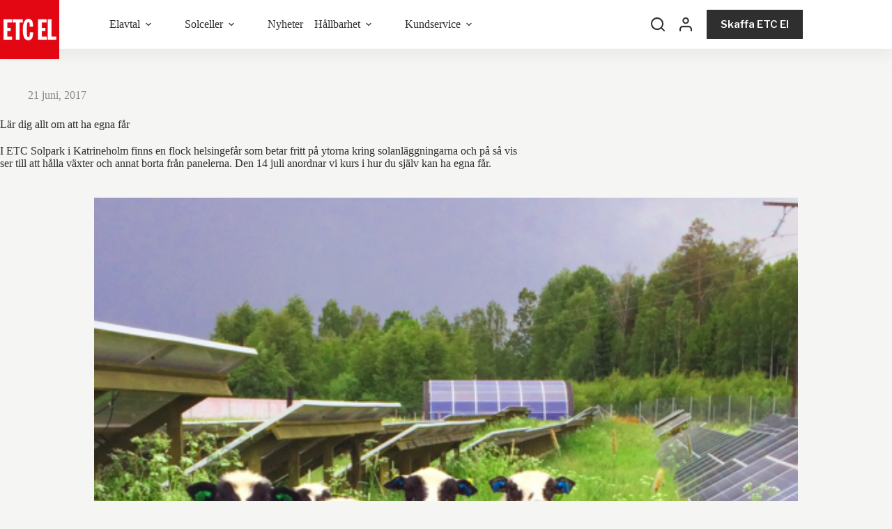

--- FILE ---
content_type: text/html; charset=UTF-8
request_url: https://etcel.se/energi/lar-dig-allt-om-att-ha-egna-far/
body_size: 26811
content:
<!doctype html>
<html lang="sv-SE">
<head>
	
	<meta charset="UTF-8">
	<meta name="viewport" content="width=device-width, initial-scale=1, maximum-scale=5, viewport-fit=cover">
	<link rel="profile" href="https://gmpg.org/xfn/11">

	<title>Lär dig allt om att ha egna får &#x2d; ETC El</title>
	<style>img:is([sizes="auto" i], [sizes^="auto," i]) { contain-intrinsic-size: 3000px 1500px }</style>
	
<!-- The SEO Framework by Sybre Waaijer -->
<meta name="robots" content="max-snippet:-1,max-image-preview:standard,max-video-preview:-1" />
<link rel="canonical" href="https://etcel.se/energi/lar-dig-allt-om-att-ha-egna-far/" />
<meta name="description" content="I ETC Solpark i Katrineholm finns en flock helsingef&aring;r som betar fritt p&aring; ytorna kring solanl&auml;ggningarna och p&aring; s&aring; vis ser till att h&aring;lla v&auml;xter och annat borta&#8230;" />
<meta property="og:type" content="article" />
<meta property="og:locale" content="sv_SE" />
<meta property="og:site_name" content="ETC El" />
<meta property="og:title" content="Lär dig allt om att ha egna får" />
<meta property="og:description" content="I ETC Solpark i Katrineholm finns en flock helsingef&aring;r som betar fritt p&aring; ytorna kring solanl&auml;ggningarna och p&aring; s&aring; vis ser till att h&aring;lla v&auml;xter och annat borta fr&aring;n panelerna. Den 14 juli anordnar vi&#8230;" />
<meta property="og:url" content="https://etcel.se/energi/lar-dig-allt-om-att-ha-egna-far/" />
<meta property="og:image" content="https://wordpress.etc.nu/wp-content/uploads/sites/10/2021/05/egna-far.png" />
<meta property="og:image:width" content="1600" />
<meta property="og:image:height" content="836" />
<meta property="article:published_time" content="2017-06-21T08:49:00+00:00" />
<meta property="article:modified_time" content="2021-05-17T11:20:35+00:00" />
<meta name="twitter:card" content="summary_large_image" />
<meta name="twitter:title" content="Lär dig allt om att ha egna får" />
<meta name="twitter:description" content="I ETC Solpark i Katrineholm finns en flock helsingef&aring;r som betar fritt p&aring; ytorna kring solanl&auml;ggningarna och p&aring; s&aring; vis ser till att h&aring;lla v&auml;xter och annat borta fr&aring;n panelerna. Den 14 juli anordnar vi&#8230;" />
<meta name="twitter:image" content="https://wordpress.etc.nu/wp-content/uploads/sites/10/2021/05/egna-far.png" />
<script type="application/ld+json">{"@context":"https://schema.org","@graph":[{"@type":"WebSite","@id":"https://etcel.se/#/schema/WebSite","url":"https://etcel.se/","name":"ETC El","description":"Sveriges klimatsmartaste elbolag","inLanguage":"sv-SE","potentialAction":{"@type":"SearchAction","target":{"@type":"EntryPoint","urlTemplate":"https://etcel.se/search/{search_term_string}/"},"query-input":"required name=search_term_string"},"publisher":{"@type":"Organization","@id":"https://etcel.se/#/schema/Organization","name":"ETC El","url":"https://etcel.se/","logo":{"@type":"ImageObject","url":"https://wordpress.etc.nu/wp-content/uploads/sites/10/2021/04/cropped-etc_el-512-1.png","contentUrl":"https://wordpress.etc.nu/wp-content/uploads/sites/10/2021/04/cropped-etc_el-512-1.png","width":512,"height":512}}},{"@type":"WebPage","@id":"https://etcel.se/energi/lar-dig-allt-om-att-ha-egna-far/","url":"https://etcel.se/energi/lar-dig-allt-om-att-ha-egna-far/","name":"Lär dig allt om att ha egna får &#x2d; ETC El","description":"I ETC Solpark i Katrineholm finns en flock helsingef&aring;r som betar fritt p&aring; ytorna kring solanl&auml;ggningarna och p&aring; s&aring; vis ser till att h&aring;lla v&auml;xter och annat borta&#8230;","inLanguage":"sv-SE","isPartOf":{"@id":"https://etcel.se/#/schema/WebSite"},"breadcrumb":{"@type":"BreadcrumbList","@id":"https://etcel.se/#/schema/BreadcrumbList","itemListElement":[{"@type":"ListItem","position":1,"item":"https://etcel.se/","name":"ETC El"},{"@type":"ListItem","position":2,"item":"https://etcel.se/amnen/energi/","name":"Kategori: Energi"},{"@type":"ListItem","position":3,"name":"Lär dig allt om att ha egna får"}]},"potentialAction":{"@type":"ReadAction","target":"https://etcel.se/energi/lar-dig-allt-om-att-ha-egna-far/"},"datePublished":"2017-06-21T08:49:00+00:00","dateModified":"2021-05-17T11:20:35+00:00","author":{"@type":"Person","@id":"https://etcel.se/#/schema/Person/66e3126fb21b4a2fe1a2c4a4989f91d8","name":"Kent Vilhelmsson"}}]}</script>
<!-- / The SEO Framework by Sybre Waaijer | 10.19ms meta | 0.35ms boot -->

<link rel='dns-prefetch' href='//wordpress.etc.nu' />
<link rel='dns-prefetch' href='//fonts.googleapis.com' />
<link rel="alternate" type="application/rss+xml" title="ETC El &raquo; Webbflöde" href="https://etcel.se/feed/" />
<link rel="alternate" type="application/rss+xml" title="ETC El &raquo; Kommentarsflöde" href="https://etcel.se/comments/feed/" />
<link rel="alternate" type="application/rss+xml" title="ETC El &raquo; Kommentarsflöde för Lär dig allt om att ha egna får" href="https://etcel.se/energi/lar-dig-allt-om-att-ha-egna-far/feed/" />
<script>
window._wpemojiSettings = {"baseUrl":"https:\/\/s.w.org\/images\/core\/emoji\/16.0.1\/72x72\/","ext":".png","svgUrl":"https:\/\/s.w.org\/images\/core\/emoji\/16.0.1\/svg\/","svgExt":".svg","source":{"concatemoji":"https:\/\/etcel.se\/wp-includes\/js\/wp-emoji-release.min.js?ver=6.8.3"}};
/*! This file is auto-generated */
!function(s,n){var o,i,e;function c(e){try{var t={supportTests:e,timestamp:(new Date).valueOf()};sessionStorage.setItem(o,JSON.stringify(t))}catch(e){}}function p(e,t,n){e.clearRect(0,0,e.canvas.width,e.canvas.height),e.fillText(t,0,0);var t=new Uint32Array(e.getImageData(0,0,e.canvas.width,e.canvas.height).data),a=(e.clearRect(0,0,e.canvas.width,e.canvas.height),e.fillText(n,0,0),new Uint32Array(e.getImageData(0,0,e.canvas.width,e.canvas.height).data));return t.every(function(e,t){return e===a[t]})}function u(e,t){e.clearRect(0,0,e.canvas.width,e.canvas.height),e.fillText(t,0,0);for(var n=e.getImageData(16,16,1,1),a=0;a<n.data.length;a++)if(0!==n.data[a])return!1;return!0}function f(e,t,n,a){switch(t){case"flag":return n(e,"\ud83c\udff3\ufe0f\u200d\u26a7\ufe0f","\ud83c\udff3\ufe0f\u200b\u26a7\ufe0f")?!1:!n(e,"\ud83c\udde8\ud83c\uddf6","\ud83c\udde8\u200b\ud83c\uddf6")&&!n(e,"\ud83c\udff4\udb40\udc67\udb40\udc62\udb40\udc65\udb40\udc6e\udb40\udc67\udb40\udc7f","\ud83c\udff4\u200b\udb40\udc67\u200b\udb40\udc62\u200b\udb40\udc65\u200b\udb40\udc6e\u200b\udb40\udc67\u200b\udb40\udc7f");case"emoji":return!a(e,"\ud83e\udedf")}return!1}function g(e,t,n,a){var r="undefined"!=typeof WorkerGlobalScope&&self instanceof WorkerGlobalScope?new OffscreenCanvas(300,150):s.createElement("canvas"),o=r.getContext("2d",{willReadFrequently:!0}),i=(o.textBaseline="top",o.font="600 32px Arial",{});return e.forEach(function(e){i[e]=t(o,e,n,a)}),i}function t(e){var t=s.createElement("script");t.src=e,t.defer=!0,s.head.appendChild(t)}"undefined"!=typeof Promise&&(o="wpEmojiSettingsSupports",i=["flag","emoji"],n.supports={everything:!0,everythingExceptFlag:!0},e=new Promise(function(e){s.addEventListener("DOMContentLoaded",e,{once:!0})}),new Promise(function(t){var n=function(){try{var e=JSON.parse(sessionStorage.getItem(o));if("object"==typeof e&&"number"==typeof e.timestamp&&(new Date).valueOf()<e.timestamp+604800&&"object"==typeof e.supportTests)return e.supportTests}catch(e){}return null}();if(!n){if("undefined"!=typeof Worker&&"undefined"!=typeof OffscreenCanvas&&"undefined"!=typeof URL&&URL.createObjectURL&&"undefined"!=typeof Blob)try{var e="postMessage("+g.toString()+"("+[JSON.stringify(i),f.toString(),p.toString(),u.toString()].join(",")+"));",a=new Blob([e],{type:"text/javascript"}),r=new Worker(URL.createObjectURL(a),{name:"wpTestEmojiSupports"});return void(r.onmessage=function(e){c(n=e.data),r.terminate(),t(n)})}catch(e){}c(n=g(i,f,p,u))}t(n)}).then(function(e){for(var t in e)n.supports[t]=e[t],n.supports.everything=n.supports.everything&&n.supports[t],"flag"!==t&&(n.supports.everythingExceptFlag=n.supports.everythingExceptFlag&&n.supports[t]);n.supports.everythingExceptFlag=n.supports.everythingExceptFlag&&!n.supports.flag,n.DOMReady=!1,n.readyCallback=function(){n.DOMReady=!0}}).then(function(){return e}).then(function(){var e;n.supports.everything||(n.readyCallback(),(e=n.source||{}).concatemoji?t(e.concatemoji):e.wpemoji&&e.twemoji&&(t(e.twemoji),t(e.wpemoji)))}))}((window,document),window._wpemojiSettings);
</script>
<link rel='stylesheet' id='ugb-style-css-css' href='https://etcel.se/wp-content/plugins/stackable-ultimate-gutenberg-blocks-premium/dist/frontend_blocks.css?ver=3.19.3' media='all' />
<style id='ugb-style-css-inline-css'>
:root {--stk-block-default-width: 750px;--stk-block-wide-width: 1290px;}:root {--stk-block-width-default-detected: 1290px;}
#start-resizable-editor-section{display:none}@media only screen and (min-width:1000px){.stk-block-feature>*>.stk-row{flex-wrap:var(--stk-feature-flex-wrap,nowrap)}:where(.has-text-align-left) .stk-block-divider{--stk-dots-margin-left:0;--stk-dots-margin-right:auto}:where(.has-text-align-right) .stk-block-divider{--stk-dots-margin-right:0;--stk-dots-margin-left:auto}:where(.has-text-align-center) .stk-block-divider{--stk-dots-margin-right:auto;--stk-dots-margin-left:auto}.stk-block.stk-block-divider.has-text-align-center{--stk-dots-margin-right:auto;--stk-dots-margin-left:auto}.stk-block.stk-block-divider.has-text-align-right{--stk-dots-margin-right:0;--stk-dots-margin-left:auto}.stk-block.stk-block-divider.has-text-align-left{--stk-dots-margin-left:0;--stk-dots-margin-right:auto}.stk-row{flex-wrap:nowrap}.stk--hide-desktop,.stk--hide-desktop.stk-block{display:none!important}}@media only screen and (min-width:690px){:where(body:not(.wp-admin) .stk-block-column:first-child:nth-last-child(2)){flex:1 1 calc(50% - var(--stk-column-gap, 0px)*1/2)!important}:where(body:not(.wp-admin) .stk-block-column:nth-child(2):last-child){flex:1 1 calc(50% - var(--stk-column-gap, 0px)*1/2)!important}:where(body:not(.wp-admin) .stk-block-column:first-child:nth-last-child(3)){flex:1 1 calc(33.33333% - var(--stk-column-gap, 0px)*2/3)!important}:where(body:not(.wp-admin) .stk-block-column:nth-child(2):nth-last-child(2)){flex:1 1 calc(33.33333% - var(--stk-column-gap, 0px)*2/3)!important}:where(body:not(.wp-admin) .stk-block-column:nth-child(3):last-child){flex:1 1 calc(33.33333% - var(--stk-column-gap, 0px)*2/3)!important}:where(body:not(.wp-admin) .stk-block-column:first-child:nth-last-child(4)){flex:1 1 calc(25% - var(--stk-column-gap, 0px)*3/4)!important}:where(body:not(.wp-admin) .stk-block-column:nth-child(2):nth-last-child(3)){flex:1 1 calc(25% - var(--stk-column-gap, 0px)*3/4)!important}:where(body:not(.wp-admin) .stk-block-column:nth-child(3):nth-last-child(2)){flex:1 1 calc(25% - var(--stk-column-gap, 0px)*3/4)!important}:where(body:not(.wp-admin) .stk-block-column:nth-child(4):last-child){flex:1 1 calc(25% - var(--stk-column-gap, 0px)*3/4)!important}:where(body:not(.wp-admin) .stk-block-column:first-child:nth-last-child(5)){flex:1 1 calc(20% - var(--stk-column-gap, 0px)*4/5)!important}:where(body:not(.wp-admin) .stk-block-column:nth-child(2):nth-last-child(4)){flex:1 1 calc(20% - var(--stk-column-gap, 0px)*4/5)!important}:where(body:not(.wp-admin) .stk-block-column:nth-child(3):nth-last-child(3)){flex:1 1 calc(20% - var(--stk-column-gap, 0px)*4/5)!important}:where(body:not(.wp-admin) .stk-block-column:nth-child(4):nth-last-child(2)){flex:1 1 calc(20% - var(--stk-column-gap, 0px)*4/5)!important}:where(body:not(.wp-admin) .stk-block-column:nth-child(5):last-child){flex:1 1 calc(20% - var(--stk-column-gap, 0px)*4/5)!important}:where(body:not(.wp-admin) .stk-block-column:first-child:nth-last-child(6)){flex:1 1 calc(16.66667% - var(--stk-column-gap, 0px)*5/6)!important}:where(body:not(.wp-admin) .stk-block-column:nth-child(2):nth-last-child(5)){flex:1 1 calc(16.66667% - var(--stk-column-gap, 0px)*5/6)!important}:where(body:not(.wp-admin) .stk-block-column:nth-child(3):nth-last-child(4)){flex:1 1 calc(16.66667% - var(--stk-column-gap, 0px)*5/6)!important}:where(body:not(.wp-admin) .stk-block-column:nth-child(4):nth-last-child(3)){flex:1 1 calc(16.66667% - var(--stk-column-gap, 0px)*5/6)!important}:where(body:not(.wp-admin) .stk-block-column:nth-child(5):nth-last-child(2)){flex:1 1 calc(16.66667% - var(--stk-column-gap, 0px)*5/6)!important}:where(body:not(.wp-admin) .stk-block-column:nth-child(6):last-child){flex:1 1 calc(16.66667% - var(--stk-column-gap, 0px)*5/6)!important}.stk-block-tabs>.stk-inner-blocks.stk-block-tabs--vertical{grid-template-columns:auto 1fr auto}.stk-block-tabs>.stk-inner-blocks.stk-block-tabs--vertical>.stk-block-tab-labels:first-child{grid-column:1/2}.stk-block-tabs>.stk-inner-blocks.stk-block-tabs--vertical>.stk-block-tab-content:last-child{grid-column:2/4}.stk-block-tabs>.stk-inner-blocks.stk-block-tabs--vertical>.stk-block-tab-content:first-child{grid-column:1/3}.stk-block-tabs>.stk-inner-blocks.stk-block-tabs--vertical>.stk-block-tab-labels:last-child{grid-column:3/4}.stk-block .stk-block.aligncenter,.stk-block-carousel:is(.aligncenter,.alignwide,.alignfull)>:where(.stk-block-carousel__content-wrapper)>.stk-content-align:not(.alignwide):not(.alignfull),.stk-block:is(.aligncenter,.alignwide,.alignfull)>.stk-content-align:not(.alignwide):not(.alignfull){margin-left:auto;margin-right:auto;max-width:var(--stk-block-default-width,var(--stk-block-width-default-detected,900px));width:100%}.stk-block .stk-block.alignwide,.stk-block-carousel:is(.aligncenter,.alignwide,.alignfull)>:where(.stk-block-carousel__content-wrapper)>.stk-content-align.alignwide,.stk-block:is(.aligncenter,.alignwide,.alignfull)>.stk-content-align.alignwide{margin-left:auto;margin-right:auto;max-width:var(--stk-block-wide-width,var(--stk-block-width-wide-detected,80vw));width:100%}.stk-row.stk-columns-2>.stk-column{flex:1 1 50%;max-width:50%}.stk-row.stk-columns-3>.stk-column{flex:1 1 33.3333333333%;max-width:33.3333333333%}.stk-row.stk-columns-4>.stk-column{flex:1 1 25%;max-width:25%}.stk-row.stk-columns-5>.stk-column{flex:1 1 20%;max-width:20%}.stk-row.stk-columns-6>.stk-column{flex:1 1 16.6666666667%;max-width:16.6666666667%}.stk-row.stk-columns-7>.stk-column{flex:1 1 14.2857142857%;max-width:14.2857142857%}.stk-row.stk-columns-8>.stk-column{flex:1 1 12.5%;max-width:12.5%}.stk-row.stk-columns-9>.stk-column{flex:1 1 11.1111111111%;max-width:11.1111111111%}.stk-row.stk-columns-10>.stk-column{flex:1 1 10%;max-width:10%}}@media only screen and (min-width:690px) and (max-width:999px){.stk-button-group:is(.stk--collapse-on-tablet)>.block-editor-inner-blocks>.block-editor-block-list__layout>[data-block]{margin-inline-end:var(--stk-alignment-margin-right);margin-inline-start:var(--stk-alignment-margin-left)}:where(.has-text-align-left-tablet) .stk-block-divider{--stk-dots-margin-left:0;--stk-dots-margin-right:auto}:where(.has-text-align-right-tablet) .stk-block-divider{--stk-dots-margin-right:0;--stk-dots-margin-left:auto}:where(.has-text-align-center-tablet) .stk-block-divider{--stk-dots-margin-right:auto;--stk-dots-margin-left:auto}.stk--hide-tablet,.stk--hide-tablet.stk-block{display:none!important}.stk-button-group:is(.stk--collapse-on-tablet) .stk-block:is(.stk-block-button,.stk-block-icon-button){margin-inline-end:var(--stk-alignment-margin-right);margin-inline-start:var(--stk-alignment-margin-left)}}@media only screen and (max-width:999px){.stk-block-button{min-width:-moz-fit-content;min-width:fit-content}.stk-block.stk-block-divider.has-text-align-center-tablet{--stk-dots-margin-right:auto;--stk-dots-margin-left:auto}.stk-block.stk-block-divider.has-text-align-right-tablet{--stk-dots-margin-right:0;--stk-dots-margin-left:auto}.stk-block.stk-block-divider.has-text-align-left-tablet{--stk-dots-margin-left:0;--stk-dots-margin-right:auto}.stk-block-timeline.stk-block-timeline__ios-polyfill{--fixed-bg:linear-gradient(to bottom,var(--line-accent-bg-color,#000) 0,var(--line-accent-bg-color-2,#000) var(--line-accent-bg-location,50%))}.has-text-align-center-tablet{--stk-alignment-padding-left:0;--stk-alignment-justify-content:center;--stk-alignment-text-align:center;--stk-alignment-margin-left:auto;--stk-alignment-margin-right:auto;text-align:var(--stk-alignment-text-align,start)}.has-text-align-left-tablet{--stk-alignment-justify-content:flex-start;--stk-alignment-text-align:start;--stk-alignment-margin-left:0;--stk-alignment-margin-right:auto;text-align:var(--stk-alignment-text-align,start)}.has-text-align-right-tablet{--stk-alignment-justify-content:flex-end;--stk-alignment-text-align:end;--stk-alignment-margin-left:auto;--stk-alignment-margin-right:0;text-align:var(--stk-alignment-text-align,start)}.has-text-align-justify-tablet{--stk-alignment-text-align:justify}.has-text-align-space-between-tablet{--stk-alignment-justify-content:space-between}.has-text-align-space-around-tablet{--stk-alignment-justify-content:space-around}.has-text-align-space-evenly-tablet{--stk-alignment-justify-content:space-evenly}}@media only screen and (max-width:689px){.stk-button-group:is(.stk--collapse-on-mobile)>.block-editor-inner-blocks>.block-editor-block-list__layout>[data-block],.stk-button-group:is(.stk--collapse-on-tablet)>.block-editor-inner-blocks>.block-editor-block-list__layout>[data-block]{margin-inline-end:var(--stk-alignment-margin-right);margin-inline-start:var(--stk-alignment-margin-left)}.stk-block-carousel.stk--hide-mobile-arrows>.stk-block-carousel__content-wrapper>*>.stk-block-carousel__buttons,.stk-block-carousel.stk--hide-mobile-dots>.stk-block-carousel__content-wrapper>.stk-block-carousel__dots{display:none}.stk-block.stk-block-feature:is(.is-style-default,.is-style-horizontal)>.stk-container>.stk-inner-blocks.stk-block-content{flex-direction:column-reverse}:where(.has-text-align-left-mobile) .stk-block-divider{--stk-dots-margin-left:0;--stk-dots-margin-right:auto}:where(.has-text-align-right-mobile) .stk-block-divider{--stk-dots-margin-right:0;--stk-dots-margin-left:auto}:where(.has-text-align-center-mobile) .stk-block-divider{--stk-dots-margin-right:auto;--stk-dots-margin-left:auto}.stk-block.stk-block-divider.has-text-align-center-mobile{--stk-dots-margin-right:auto;--stk-dots-margin-left:auto}.stk-block.stk-block-divider.has-text-align-right-mobile{--stk-dots-margin-right:0;--stk-dots-margin-left:auto}.stk-block.stk-block-divider.has-text-align-left-mobile{--stk-dots-margin-left:0;--stk-dots-margin-right:auto}.stk-block-posts{--stk-columns:1}.stk-block-tab-labels:not(.stk-block-tab-labels--wrap-mobile){overflow-x:auto!important;width:100%}.stk-block-tab-labels:not(.stk-block-tab-labels--wrap-mobile)::-webkit-scrollbar{height:0!important}.stk-block-tab-labels:not(.stk-block-tab-labels--wrap-mobile) .stk-block-tab-labels__wrapper{flex-wrap:nowrap;min-width:-webkit-fill-available;min-width:fill-available;width:max-content}.stk-block-tabs>.stk-inner-blocks{grid-template-columns:1fr}.stk-block-tabs>.stk-inner-blocks>.stk-block-tab-labels:last-child{grid-row:1/2}.stk-block.stk-block-timeline{--content-line:0!important;padding-top:0}.stk-block-timeline>.stk-inner-blocks{align-items:flex-start;grid-template-columns:var(--line-dot-size,16px) 1fr;grid-template-rows:auto 1fr;padding-left:16px}.stk-block-timeline>.stk-inner-blocks:after{inset-inline-start:calc(var(--line-dot-size, 16px)/2 - var(--line-bg-width, 3px)/2 + 16px)}.stk-block-timeline .stk-block-timeline__middle{inset-block-start:8px;inset-inline-start:16px;position:absolute}.stk-block-timeline .stk-block-timeline__content{grid-column:2/3;grid-row:2/3;text-align:start}.stk-block-timeline .stk-block-timeline__date{grid-column:2/3;grid-row:1/2;text-align:start}.stk-block-timeline>.stk-inner-blocks:after{bottom:calc(100% - var(--line-dot-size, 16px)/2 - .5em);top:calc(var(--line-dot-size, 16px)/2 + .5em)}.stk-block-timeline+.stk-block-timeline>.stk-inner-blocks:after{top:-16px}:root{--stk-block-margin-bottom:16px;--stk-column-margin:8px;--stk-container-padding:24px;--stk-container-padding-large:32px 24px;--stk-container-padding-small:8px 24px;--stk-block-background-padding:16px}.stk-block .stk-block:is(.aligncenter,.alignwide),.stk-block:is(.aligncenter,.alignwide,.alignfull)>.stk-content-align.alignwide,.stk-block:is(.aligncenter,.alignwide,.alignfull)>.stk-content-align:not(.alignwide):not(.alignfull){width:100%}.stk-column{flex:1 1 100%;max-width:100%}.stk--hide-mobile,.stk--hide-mobile.stk-block{display:none!important}.stk-button-group:is(.stk--collapse-on-mobile) .stk-block:is(.stk-block-button,.stk-block-icon-button),.stk-button-group:is(.stk--collapse-on-tablet) .stk-block:is(.stk-block-button,.stk-block-icon-button){margin-inline-end:var(--stk-alignment-margin-right);margin-inline-start:var(--stk-alignment-margin-left)}.has-text-align-center-mobile{--stk-alignment-padding-left:0;--stk-alignment-justify-content:center;--stk-alignment-text-align:center;--stk-alignment-margin-left:auto;--stk-alignment-margin-right:auto;text-align:var(--stk-alignment-text-align,start)}.has-text-align-left-mobile{--stk-alignment-justify-content:flex-start;--stk-alignment-text-align:start;--stk-alignment-margin-left:0;--stk-alignment-margin-right:auto;text-align:var(--stk-alignment-text-align,start)}.has-text-align-right-mobile{--stk-alignment-justify-content:flex-end;--stk-alignment-text-align:end;--stk-alignment-margin-left:auto;--stk-alignment-margin-right:0;text-align:var(--stk-alignment-text-align,start)}.has-text-align-justify-mobile{--stk-alignment-text-align:justify}.has-text-align-space-between-mobile{--stk-alignment-justify-content:space-between}.has-text-align-space-around-mobile{--stk-alignment-justify-content:space-around}.has-text-align-space-evenly-mobile{--stk-alignment-justify-content:space-evenly}.entry-content .stk-block.stk-has-top-separator{padding-top:23vw}.entry-content .stk-block.stk-has-bottom-separator{padding-bottom:23vw}.entry-content .stk-block .stk-separator__wrapper{height:23vw}}#end-resizable-editor-section{display:none}
</style>
<style id='ugb-style-css-nodep-inline-css'>
/* Global typography */
.stk-subtitle, .stk-block .stk-subtitle, .stk-block.stk-subtitle, [data-block-type="core"] .stk-subtitle, [data-block-type="core"].stk-subtitle, .stk-subtitle[data-block-type="core"], .stk-subtitle[data-block-type="core"] , [class*="wp-block-"] .stk-subtitle, [class*="wp-block-"].stk-subtitle, .stk-subtitle[class*="wp-block-"], .stk-subtitle[class*="wp-block-"] , .ugb-main-block.stk-subtitle, .ugb-main-block.stk-subtitle p { font-weight: normal; }
/* Global Spacing and Borders */
:root{--stk-image-border-radius:15px 15px 15px 15px;--stk-image-drop-shadow:0px 0 1px #78787880;}
/* Global Color Schemes */
.stk-block-background{--stk-block-background-color:#ffffff;--stk-heading-color:#c50900;--stk-text-color:#141414;--stk-link-color:#273db4;--stk-accent-color:#f95ca4;--stk-button-background-color:#ed7845;--stk-button-text-color:#ffffff;--stk-button-outline-color:#ed7845;}
/* Global Color Schemes (background-scheme-default-2) */
.stk--background-scheme--scheme-default-2{--stk-block-background-color:#ffffff;--stk-heading-color:#c50900;--stk-text-color:#141414;--stk-link-color:#273db4;--stk-accent-color:#f95ca4;--stk-button-background-color:#ed7845;--stk-button-text-color:#ffffff;--stk-button-outline-color:#ed7845;}
/* Global Color Schemes (container-scheme-default-2) */
.stk--container-scheme--scheme-default-2{--stk-container-background-color:#ffffff;--stk-heading-color:#c50900;--stk-text-color:#141414;--stk-link-color:#273db4;--stk-accent-color:#f95ca4;--stk-button-background-color:#ed7845;--stk-button-text-color:#ffffff;--stk-button-outline-color:#ed7845;}
/* Global Preset Controls */
:root{--stk--preset--font-size--small:var(--wp--preset--font-size--small);--stk--preset--font-size--medium:var(--wp--preset--font-size--medium);--stk--preset--font-size--large:var(--wp--preset--font-size--large);--stk--preset--font-size--x-large:var(--wp--preset--font-size--x-large);--stk--preset--font-size--xx-large:var(--wp--preset--font-size--xx-large);--stk--preset--spacing--20:var(--wp--preset--spacing--20);--stk--preset--spacing--30:var(--wp--preset--spacing--30);--stk--preset--spacing--40:var(--wp--preset--spacing--40);--stk--preset--spacing--50:var(--wp--preset--spacing--50);--stk--preset--spacing--60:var(--wp--preset--spacing--60);--stk--preset--spacing--70:var(--wp--preset--spacing--70);--stk--preset--spacing--80:var(--wp--preset--spacing--80);}
</style>
<style id='wp-emoji-styles-inline-css'>

	img.wp-smiley, img.emoji {
		display: inline !important;
		border: none !important;
		box-shadow: none !important;
		height: 1em !important;
		width: 1em !important;
		margin: 0 0.07em !important;
		vertical-align: -0.1em !important;
		background: none !important;
		padding: 0 !important;
	}
</style>
<link rel='stylesheet' id='wp-block-library-css' href='https://etcel.se/wp-includes/css/dist/block-library/style.min.css?ver=6.8.3' media='all' />
<link rel='stylesheet' id='bod-modal-block-style-css-css' href='https://etcel.se/wp-content/plugins/modal-block/dist/blocks.style.build.css?ver=6.8.3' media='all' />
<link rel='stylesheet' id='ugb-style-css-premium-css' href='https://etcel.se/wp-content/plugins/stackable-ultimate-gutenberg-blocks-premium/dist/frontend_blocks__premium_only.css?ver=3.19.3' media='all' />
<style id='global-styles-inline-css'>
:root{--wp--preset--aspect-ratio--square: 1;--wp--preset--aspect-ratio--4-3: 4/3;--wp--preset--aspect-ratio--3-4: 3/4;--wp--preset--aspect-ratio--3-2: 3/2;--wp--preset--aspect-ratio--2-3: 2/3;--wp--preset--aspect-ratio--16-9: 16/9;--wp--preset--aspect-ratio--9-16: 9/16;--wp--preset--color--black: #000000;--wp--preset--color--cyan-bluish-gray: #abb8c3;--wp--preset--color--white: #ffffff;--wp--preset--color--pale-pink: #f78da7;--wp--preset--color--vivid-red: #cf2e2e;--wp--preset--color--luminous-vivid-orange: #ff6900;--wp--preset--color--luminous-vivid-amber: #fcb900;--wp--preset--color--light-green-cyan: #7bdcb5;--wp--preset--color--vivid-green-cyan: #00d084;--wp--preset--color--pale-cyan-blue: #8ed1fc;--wp--preset--color--vivid-cyan-blue: #0693e3;--wp--preset--color--vivid-purple: #9b51e0;--wp--preset--color--palette-color-1: var(--theme-palette-color-1, #fd662e);--wp--preset--color--palette-color-2: var(--theme-palette-color-2, #febf25);--wp--preset--color--palette-color-3: var(--theme-palette-color-3, #2f2f2f);--wp--preset--color--palette-color-4: var(--theme-palette-color-4, #14a066);--wp--preset--color--palette-color-5: var(--theme-palette-color-5, #72030c);--wp--preset--color--palette-color-6: var(--theme-palette-color-6, #cc0a1e);--wp--preset--color--palette-color-7: var(--theme-palette-color-7, #f5f5f4);--wp--preset--color--palette-color-8: var(--theme-palette-color-8, #ffffff);--wp--preset--gradient--vivid-cyan-blue-to-vivid-purple: linear-gradient(135deg,rgba(6,147,227,1) 0%,rgb(155,81,224) 100%);--wp--preset--gradient--light-green-cyan-to-vivid-green-cyan: linear-gradient(135deg,rgb(122,220,180) 0%,rgb(0,208,130) 100%);--wp--preset--gradient--luminous-vivid-amber-to-luminous-vivid-orange: linear-gradient(135deg,rgba(252,185,0,1) 0%,rgba(255,105,0,1) 100%);--wp--preset--gradient--luminous-vivid-orange-to-vivid-red: linear-gradient(135deg,rgba(255,105,0,1) 0%,rgb(207,46,46) 100%);--wp--preset--gradient--very-light-gray-to-cyan-bluish-gray: linear-gradient(135deg,rgb(238,238,238) 0%,rgb(169,184,195) 100%);--wp--preset--gradient--cool-to-warm-spectrum: linear-gradient(135deg,rgb(74,234,220) 0%,rgb(151,120,209) 20%,rgb(207,42,186) 40%,rgb(238,44,130) 60%,rgb(251,105,98) 80%,rgb(254,248,76) 100%);--wp--preset--gradient--blush-light-purple: linear-gradient(135deg,rgb(255,206,236) 0%,rgb(152,150,240) 100%);--wp--preset--gradient--blush-bordeaux: linear-gradient(135deg,rgb(254,205,165) 0%,rgb(254,45,45) 50%,rgb(107,0,62) 100%);--wp--preset--gradient--luminous-dusk: linear-gradient(135deg,rgb(255,203,112) 0%,rgb(199,81,192) 50%,rgb(65,88,208) 100%);--wp--preset--gradient--pale-ocean: linear-gradient(135deg,rgb(255,245,203) 0%,rgb(182,227,212) 50%,rgb(51,167,181) 100%);--wp--preset--gradient--electric-grass: linear-gradient(135deg,rgb(202,248,128) 0%,rgb(113,206,126) 100%);--wp--preset--gradient--midnight: linear-gradient(135deg,rgb(2,3,129) 0%,rgb(40,116,252) 100%);--wp--preset--gradient--juicy-peach: linear-gradient(to right, #ffecd2 0%, #fcb69f 100%);--wp--preset--gradient--young-passion: linear-gradient(to right, #ff8177 0%, #ff867a 0%, #ff8c7f 21%, #f99185 52%, #cf556c 78%, #b12a5b 100%);--wp--preset--gradient--true-sunset: linear-gradient(to right, #fa709a 0%, #fee140 100%);--wp--preset--gradient--morpheus-den: linear-gradient(to top, #30cfd0 0%, #330867 100%);--wp--preset--gradient--plum-plate: linear-gradient(135deg, #667eea 0%, #764ba2 100%);--wp--preset--gradient--aqua-splash: linear-gradient(15deg, #13547a 0%, #80d0c7 100%);--wp--preset--gradient--love-kiss: linear-gradient(to top, #ff0844 0%, #ffb199 100%);--wp--preset--gradient--new-retrowave: linear-gradient(to top, #3b41c5 0%, #a981bb 49%, #ffc8a9 100%);--wp--preset--gradient--plum-bath: linear-gradient(to top, #cc208e 0%, #6713d2 100%);--wp--preset--gradient--high-flight: linear-gradient(to right, #0acffe 0%, #495aff 100%);--wp--preset--gradient--teen-party: linear-gradient(-225deg, #FF057C 0%, #8D0B93 50%, #321575 100%);--wp--preset--gradient--fabled-sunset: linear-gradient(-225deg, #231557 0%, #44107A 29%, #FF1361 67%, #FFF800 100%);--wp--preset--gradient--arielle-smile: radial-gradient(circle 248px at center, #16d9e3 0%, #30c7ec 47%, #46aef7 100%);--wp--preset--gradient--itmeo-branding: linear-gradient(180deg, #2af598 0%, #009efd 100%);--wp--preset--gradient--deep-blue: linear-gradient(to right, #6a11cb 0%, #2575fc 100%);--wp--preset--gradient--strong-bliss: linear-gradient(to right, #f78ca0 0%, #f9748f 19%, #fd868c 60%, #fe9a8b 100%);--wp--preset--gradient--sweet-period: linear-gradient(to top, #3f51b1 0%, #5a55ae 13%, #7b5fac 25%, #8f6aae 38%, #a86aa4 50%, #cc6b8e 62%, #f18271 75%, #f3a469 87%, #f7c978 100%);--wp--preset--gradient--purple-division: linear-gradient(to top, #7028e4 0%, #e5b2ca 100%);--wp--preset--gradient--cold-evening: linear-gradient(to top, #0c3483 0%, #a2b6df 100%, #6b8cce 100%, #a2b6df 100%);--wp--preset--gradient--mountain-rock: linear-gradient(to right, #868f96 0%, #596164 100%);--wp--preset--gradient--desert-hump: linear-gradient(to top, #c79081 0%, #dfa579 100%);--wp--preset--gradient--ethernal-constance: linear-gradient(to top, #09203f 0%, #537895 100%);--wp--preset--gradient--happy-memories: linear-gradient(-60deg, #ff5858 0%, #f09819 100%);--wp--preset--gradient--grown-early: linear-gradient(to top, #0ba360 0%, #3cba92 100%);--wp--preset--gradient--morning-salad: linear-gradient(-225deg, #B7F8DB 0%, #50A7C2 100%);--wp--preset--gradient--night-call: linear-gradient(-225deg, #AC32E4 0%, #7918F2 48%, #4801FF 100%);--wp--preset--gradient--mind-crawl: linear-gradient(-225deg, #473B7B 0%, #3584A7 51%, #30D2BE 100%);--wp--preset--gradient--angel-care: linear-gradient(-225deg, #FFE29F 0%, #FFA99F 48%, #FF719A 100%);--wp--preset--gradient--juicy-cake: linear-gradient(to top, #e14fad 0%, #f9d423 100%);--wp--preset--gradient--rich-metal: linear-gradient(to right, #d7d2cc 0%, #304352 100%);--wp--preset--gradient--mole-hall: linear-gradient(-20deg, #616161 0%, #9bc5c3 100%);--wp--preset--gradient--cloudy-knoxville: linear-gradient(120deg, #fdfbfb 0%, #ebedee 100%);--wp--preset--gradient--soft-grass: linear-gradient(to top, #c1dfc4 0%, #deecdd 100%);--wp--preset--gradient--saint-petersburg: linear-gradient(135deg, #f5f7fa 0%, #c3cfe2 100%);--wp--preset--gradient--everlasting-sky: linear-gradient(135deg, #fdfcfb 0%, #e2d1c3 100%);--wp--preset--gradient--kind-steel: linear-gradient(-20deg, #e9defa 0%, #fbfcdb 100%);--wp--preset--gradient--over-sun: linear-gradient(60deg, #abecd6 0%, #fbed96 100%);--wp--preset--gradient--premium-white: linear-gradient(to top, #d5d4d0 0%, #d5d4d0 1%, #eeeeec 31%, #efeeec 75%, #e9e9e7 100%);--wp--preset--gradient--clean-mirror: linear-gradient(45deg, #93a5cf 0%, #e4efe9 100%);--wp--preset--gradient--wild-apple: linear-gradient(to top, #d299c2 0%, #fef9d7 100%);--wp--preset--gradient--snow-again: linear-gradient(to top, #e6e9f0 0%, #eef1f5 100%);--wp--preset--gradient--confident-cloud: linear-gradient(to top, #dad4ec 0%, #dad4ec 1%, #f3e7e9 100%);--wp--preset--gradient--glass-water: linear-gradient(to top, #dfe9f3 0%, white 100%);--wp--preset--gradient--perfect-white: linear-gradient(-225deg, #E3FDF5 0%, #FFE6FA 100%);--wp--preset--font-size--small: 13px;--wp--preset--font-size--medium: 20px;--wp--preset--font-size--large: clamp(22px, 1.375rem + ((1vw - 3.2px) * 0.625), 30px);--wp--preset--font-size--x-large: clamp(30px, 1.875rem + ((1vw - 3.2px) * 1.563), 50px);--wp--preset--font-size--xx-large: clamp(45px, 2.813rem + ((1vw - 3.2px) * 2.734), 80px);--wp--preset--font-family--franklin-gothic-extra-condensed: ct_font_franklin__gothic__extra__condensed;--wp--preset--font-family--general-sans: ct_font_general_sans;--wp--preset--spacing--20: 0.44rem;--wp--preset--spacing--30: 0.67rem;--wp--preset--spacing--40: 1rem;--wp--preset--spacing--50: 1.5rem;--wp--preset--spacing--60: 2.25rem;--wp--preset--spacing--70: 3.38rem;--wp--preset--spacing--80: 5.06rem;--wp--preset--shadow--natural: 6px 6px 9px rgba(0, 0, 0, 0.2);--wp--preset--shadow--deep: 12px 12px 50px rgba(0, 0, 0, 0.4);--wp--preset--shadow--sharp: 6px 6px 0px rgba(0, 0, 0, 0.2);--wp--preset--shadow--outlined: 6px 6px 0px -3px rgba(255, 255, 255, 1), 6px 6px rgba(0, 0, 0, 1);--wp--preset--shadow--crisp: 6px 6px 0px rgba(0, 0, 0, 1);}:root { --wp--style--global--content-size: var(--theme-block-max-width);--wp--style--global--wide-size: var(--theme-block-wide-max-width); }:where(body) { margin: 0; }.wp-site-blocks > .alignleft { float: left; margin-right: 2em; }.wp-site-blocks > .alignright { float: right; margin-left: 2em; }.wp-site-blocks > .aligncenter { justify-content: center; margin-left: auto; margin-right: auto; }:where(.wp-site-blocks) > * { margin-block-start: var(--theme-content-spacing); margin-block-end: 0; }:where(.wp-site-blocks) > :first-child { margin-block-start: 0; }:where(.wp-site-blocks) > :last-child { margin-block-end: 0; }:root { --wp--style--block-gap: var(--theme-content-spacing); }:root :where(.is-layout-flow) > :first-child{margin-block-start: 0;}:root :where(.is-layout-flow) > :last-child{margin-block-end: 0;}:root :where(.is-layout-flow) > *{margin-block-start: var(--theme-content-spacing);margin-block-end: 0;}:root :where(.is-layout-constrained) > :first-child{margin-block-start: 0;}:root :where(.is-layout-constrained) > :last-child{margin-block-end: 0;}:root :where(.is-layout-constrained) > *{margin-block-start: var(--theme-content-spacing);margin-block-end: 0;}:root :where(.is-layout-flex){gap: var(--theme-content-spacing);}:root :where(.is-layout-grid){gap: var(--theme-content-spacing);}.is-layout-flow > .alignleft{float: left;margin-inline-start: 0;margin-inline-end: 2em;}.is-layout-flow > .alignright{float: right;margin-inline-start: 2em;margin-inline-end: 0;}.is-layout-flow > .aligncenter{margin-left: auto !important;margin-right: auto !important;}.is-layout-constrained > .alignleft{float: left;margin-inline-start: 0;margin-inline-end: 2em;}.is-layout-constrained > .alignright{float: right;margin-inline-start: 2em;margin-inline-end: 0;}.is-layout-constrained > .aligncenter{margin-left: auto !important;margin-right: auto !important;}.is-layout-constrained > :where(:not(.alignleft):not(.alignright):not(.alignfull)){max-width: var(--wp--style--global--content-size);margin-left: auto !important;margin-right: auto !important;}.is-layout-constrained > .alignwide{max-width: var(--wp--style--global--wide-size);}body .is-layout-flex{display: flex;}.is-layout-flex{flex-wrap: wrap;align-items: center;}.is-layout-flex > :is(*, div){margin: 0;}body .is-layout-grid{display: grid;}.is-layout-grid > :is(*, div){margin: 0;}body{padding-top: 0px;padding-right: 0px;padding-bottom: 0px;padding-left: 0px;}.has-black-color{color: var(--wp--preset--color--black) !important;}.has-cyan-bluish-gray-color{color: var(--wp--preset--color--cyan-bluish-gray) !important;}.has-white-color{color: var(--wp--preset--color--white) !important;}.has-pale-pink-color{color: var(--wp--preset--color--pale-pink) !important;}.has-vivid-red-color{color: var(--wp--preset--color--vivid-red) !important;}.has-luminous-vivid-orange-color{color: var(--wp--preset--color--luminous-vivid-orange) !important;}.has-luminous-vivid-amber-color{color: var(--wp--preset--color--luminous-vivid-amber) !important;}.has-light-green-cyan-color{color: var(--wp--preset--color--light-green-cyan) !important;}.has-vivid-green-cyan-color{color: var(--wp--preset--color--vivid-green-cyan) !important;}.has-pale-cyan-blue-color{color: var(--wp--preset--color--pale-cyan-blue) !important;}.has-vivid-cyan-blue-color{color: var(--wp--preset--color--vivid-cyan-blue) !important;}.has-vivid-purple-color{color: var(--wp--preset--color--vivid-purple) !important;}.has-palette-color-1-color{color: var(--wp--preset--color--palette-color-1) !important;}.has-palette-color-2-color{color: var(--wp--preset--color--palette-color-2) !important;}.has-palette-color-3-color{color: var(--wp--preset--color--palette-color-3) !important;}.has-palette-color-4-color{color: var(--wp--preset--color--palette-color-4) !important;}.has-palette-color-5-color{color: var(--wp--preset--color--palette-color-5) !important;}.has-palette-color-6-color{color: var(--wp--preset--color--palette-color-6) !important;}.has-palette-color-7-color{color: var(--wp--preset--color--palette-color-7) !important;}.has-palette-color-8-color{color: var(--wp--preset--color--palette-color-8) !important;}.has-black-background-color{background-color: var(--wp--preset--color--black) !important;}.has-cyan-bluish-gray-background-color{background-color: var(--wp--preset--color--cyan-bluish-gray) !important;}.has-white-background-color{background-color: var(--wp--preset--color--white) !important;}.has-pale-pink-background-color{background-color: var(--wp--preset--color--pale-pink) !important;}.has-vivid-red-background-color{background-color: var(--wp--preset--color--vivid-red) !important;}.has-luminous-vivid-orange-background-color{background-color: var(--wp--preset--color--luminous-vivid-orange) !important;}.has-luminous-vivid-amber-background-color{background-color: var(--wp--preset--color--luminous-vivid-amber) !important;}.has-light-green-cyan-background-color{background-color: var(--wp--preset--color--light-green-cyan) !important;}.has-vivid-green-cyan-background-color{background-color: var(--wp--preset--color--vivid-green-cyan) !important;}.has-pale-cyan-blue-background-color{background-color: var(--wp--preset--color--pale-cyan-blue) !important;}.has-vivid-cyan-blue-background-color{background-color: var(--wp--preset--color--vivid-cyan-blue) !important;}.has-vivid-purple-background-color{background-color: var(--wp--preset--color--vivid-purple) !important;}.has-palette-color-1-background-color{background-color: var(--wp--preset--color--palette-color-1) !important;}.has-palette-color-2-background-color{background-color: var(--wp--preset--color--palette-color-2) !important;}.has-palette-color-3-background-color{background-color: var(--wp--preset--color--palette-color-3) !important;}.has-palette-color-4-background-color{background-color: var(--wp--preset--color--palette-color-4) !important;}.has-palette-color-5-background-color{background-color: var(--wp--preset--color--palette-color-5) !important;}.has-palette-color-6-background-color{background-color: var(--wp--preset--color--palette-color-6) !important;}.has-palette-color-7-background-color{background-color: var(--wp--preset--color--palette-color-7) !important;}.has-palette-color-8-background-color{background-color: var(--wp--preset--color--palette-color-8) !important;}.has-black-border-color{border-color: var(--wp--preset--color--black) !important;}.has-cyan-bluish-gray-border-color{border-color: var(--wp--preset--color--cyan-bluish-gray) !important;}.has-white-border-color{border-color: var(--wp--preset--color--white) !important;}.has-pale-pink-border-color{border-color: var(--wp--preset--color--pale-pink) !important;}.has-vivid-red-border-color{border-color: var(--wp--preset--color--vivid-red) !important;}.has-luminous-vivid-orange-border-color{border-color: var(--wp--preset--color--luminous-vivid-orange) !important;}.has-luminous-vivid-amber-border-color{border-color: var(--wp--preset--color--luminous-vivid-amber) !important;}.has-light-green-cyan-border-color{border-color: var(--wp--preset--color--light-green-cyan) !important;}.has-vivid-green-cyan-border-color{border-color: var(--wp--preset--color--vivid-green-cyan) !important;}.has-pale-cyan-blue-border-color{border-color: var(--wp--preset--color--pale-cyan-blue) !important;}.has-vivid-cyan-blue-border-color{border-color: var(--wp--preset--color--vivid-cyan-blue) !important;}.has-vivid-purple-border-color{border-color: var(--wp--preset--color--vivid-purple) !important;}.has-palette-color-1-border-color{border-color: var(--wp--preset--color--palette-color-1) !important;}.has-palette-color-2-border-color{border-color: var(--wp--preset--color--palette-color-2) !important;}.has-palette-color-3-border-color{border-color: var(--wp--preset--color--palette-color-3) !important;}.has-palette-color-4-border-color{border-color: var(--wp--preset--color--palette-color-4) !important;}.has-palette-color-5-border-color{border-color: var(--wp--preset--color--palette-color-5) !important;}.has-palette-color-6-border-color{border-color: var(--wp--preset--color--palette-color-6) !important;}.has-palette-color-7-border-color{border-color: var(--wp--preset--color--palette-color-7) !important;}.has-palette-color-8-border-color{border-color: var(--wp--preset--color--palette-color-8) !important;}.has-vivid-cyan-blue-to-vivid-purple-gradient-background{background: var(--wp--preset--gradient--vivid-cyan-blue-to-vivid-purple) !important;}.has-light-green-cyan-to-vivid-green-cyan-gradient-background{background: var(--wp--preset--gradient--light-green-cyan-to-vivid-green-cyan) !important;}.has-luminous-vivid-amber-to-luminous-vivid-orange-gradient-background{background: var(--wp--preset--gradient--luminous-vivid-amber-to-luminous-vivid-orange) !important;}.has-luminous-vivid-orange-to-vivid-red-gradient-background{background: var(--wp--preset--gradient--luminous-vivid-orange-to-vivid-red) !important;}.has-very-light-gray-to-cyan-bluish-gray-gradient-background{background: var(--wp--preset--gradient--very-light-gray-to-cyan-bluish-gray) !important;}.has-cool-to-warm-spectrum-gradient-background{background: var(--wp--preset--gradient--cool-to-warm-spectrum) !important;}.has-blush-light-purple-gradient-background{background: var(--wp--preset--gradient--blush-light-purple) !important;}.has-blush-bordeaux-gradient-background{background: var(--wp--preset--gradient--blush-bordeaux) !important;}.has-luminous-dusk-gradient-background{background: var(--wp--preset--gradient--luminous-dusk) !important;}.has-pale-ocean-gradient-background{background: var(--wp--preset--gradient--pale-ocean) !important;}.has-electric-grass-gradient-background{background: var(--wp--preset--gradient--electric-grass) !important;}.has-midnight-gradient-background{background: var(--wp--preset--gradient--midnight) !important;}.has-juicy-peach-gradient-background{background: var(--wp--preset--gradient--juicy-peach) !important;}.has-young-passion-gradient-background{background: var(--wp--preset--gradient--young-passion) !important;}.has-true-sunset-gradient-background{background: var(--wp--preset--gradient--true-sunset) !important;}.has-morpheus-den-gradient-background{background: var(--wp--preset--gradient--morpheus-den) !important;}.has-plum-plate-gradient-background{background: var(--wp--preset--gradient--plum-plate) !important;}.has-aqua-splash-gradient-background{background: var(--wp--preset--gradient--aqua-splash) !important;}.has-love-kiss-gradient-background{background: var(--wp--preset--gradient--love-kiss) !important;}.has-new-retrowave-gradient-background{background: var(--wp--preset--gradient--new-retrowave) !important;}.has-plum-bath-gradient-background{background: var(--wp--preset--gradient--plum-bath) !important;}.has-high-flight-gradient-background{background: var(--wp--preset--gradient--high-flight) !important;}.has-teen-party-gradient-background{background: var(--wp--preset--gradient--teen-party) !important;}.has-fabled-sunset-gradient-background{background: var(--wp--preset--gradient--fabled-sunset) !important;}.has-arielle-smile-gradient-background{background: var(--wp--preset--gradient--arielle-smile) !important;}.has-itmeo-branding-gradient-background{background: var(--wp--preset--gradient--itmeo-branding) !important;}.has-deep-blue-gradient-background{background: var(--wp--preset--gradient--deep-blue) !important;}.has-strong-bliss-gradient-background{background: var(--wp--preset--gradient--strong-bliss) !important;}.has-sweet-period-gradient-background{background: var(--wp--preset--gradient--sweet-period) !important;}.has-purple-division-gradient-background{background: var(--wp--preset--gradient--purple-division) !important;}.has-cold-evening-gradient-background{background: var(--wp--preset--gradient--cold-evening) !important;}.has-mountain-rock-gradient-background{background: var(--wp--preset--gradient--mountain-rock) !important;}.has-desert-hump-gradient-background{background: var(--wp--preset--gradient--desert-hump) !important;}.has-ethernal-constance-gradient-background{background: var(--wp--preset--gradient--ethernal-constance) !important;}.has-happy-memories-gradient-background{background: var(--wp--preset--gradient--happy-memories) !important;}.has-grown-early-gradient-background{background: var(--wp--preset--gradient--grown-early) !important;}.has-morning-salad-gradient-background{background: var(--wp--preset--gradient--morning-salad) !important;}.has-night-call-gradient-background{background: var(--wp--preset--gradient--night-call) !important;}.has-mind-crawl-gradient-background{background: var(--wp--preset--gradient--mind-crawl) !important;}.has-angel-care-gradient-background{background: var(--wp--preset--gradient--angel-care) !important;}.has-juicy-cake-gradient-background{background: var(--wp--preset--gradient--juicy-cake) !important;}.has-rich-metal-gradient-background{background: var(--wp--preset--gradient--rich-metal) !important;}.has-mole-hall-gradient-background{background: var(--wp--preset--gradient--mole-hall) !important;}.has-cloudy-knoxville-gradient-background{background: var(--wp--preset--gradient--cloudy-knoxville) !important;}.has-soft-grass-gradient-background{background: var(--wp--preset--gradient--soft-grass) !important;}.has-saint-petersburg-gradient-background{background: var(--wp--preset--gradient--saint-petersburg) !important;}.has-everlasting-sky-gradient-background{background: var(--wp--preset--gradient--everlasting-sky) !important;}.has-kind-steel-gradient-background{background: var(--wp--preset--gradient--kind-steel) !important;}.has-over-sun-gradient-background{background: var(--wp--preset--gradient--over-sun) !important;}.has-premium-white-gradient-background{background: var(--wp--preset--gradient--premium-white) !important;}.has-clean-mirror-gradient-background{background: var(--wp--preset--gradient--clean-mirror) !important;}.has-wild-apple-gradient-background{background: var(--wp--preset--gradient--wild-apple) !important;}.has-snow-again-gradient-background{background: var(--wp--preset--gradient--snow-again) !important;}.has-confident-cloud-gradient-background{background: var(--wp--preset--gradient--confident-cloud) !important;}.has-glass-water-gradient-background{background: var(--wp--preset--gradient--glass-water) !important;}.has-perfect-white-gradient-background{background: var(--wp--preset--gradient--perfect-white) !important;}.has-small-font-size{font-size: var(--wp--preset--font-size--small) !important;}.has-medium-font-size{font-size: var(--wp--preset--font-size--medium) !important;}.has-large-font-size{font-size: var(--wp--preset--font-size--large) !important;}.has-x-large-font-size{font-size: var(--wp--preset--font-size--x-large) !important;}.has-xx-large-font-size{font-size: var(--wp--preset--font-size--xx-large) !important;}.has-franklin-gothic-extra-condensed-font-family{font-family: var(--wp--preset--font-family--franklin-gothic-extra-condensed) !important;}.has-general-sans-font-family{font-family: var(--wp--preset--font-family--general-sans) !important;}
:root :where(.wp-block-pullquote){font-size: clamp(0.984em, 0.984rem + ((1vw - 0.2em) * 0.645), 1.5em);line-height: 1.6;}
</style>
<link rel='stylesheet' id='etc_bankid_plugin-bankid-css' href='https://etcel.se/wp-content/plugins/etc_bankid_plugin/assets/css/bankid.css?ver=1.1.3' media='all' />
<link rel='stylesheet' id='parent-style-css' href='https://etcel.se/wp-content/themes/blocksy/style.css?ver=6.8.3' media='all' />
<link rel='stylesheet' id='blocksy-child-style-css' href='https://etcel.se/wp-content/themes/blocksychild/style.css?ver=6.8.3' media='all' />
<link rel='stylesheet' id='blocksy-fonts-font-source-google-css' href='https://fonts.googleapis.com/css2?family=Libre%20Franklin:wght@400;500;600;700&#038;family=Inter:wght@700&#038;display=swap' media='all' />
<link rel='stylesheet' id='ct-main-styles-css' href='https://etcel.se/wp-content/themes/blocksy/static/bundle/main.min.css?ver=2.1.20' media='all' />
<link rel='stylesheet' id='ct-page-title-styles-css' href='https://etcel.se/wp-content/themes/blocksy/static/bundle/page-title.min.css?ver=2.1.20' media='all' />
<link rel='stylesheet' id='ct-forminator-styles-css' href='https://etcel.se/wp-content/themes/blocksy/static/bundle/forminator.min.css?ver=2.1.20' media='all' />
<link rel='stylesheet' id='ct-share-box-styles-css' href='https://etcel.se/wp-content/themes/blocksy/static/bundle/share-box.min.css?ver=2.1.20' media='all' />
<link rel='stylesheet' id='ct-stackable-styles-css' href='https://etcel.se/wp-content/themes/blocksy/static/bundle/stackable.min.css?ver=2.1.20' media='all' />
<link rel='stylesheet' id='etc_gasell_plugin-frontend-css' href='https://etcel.se/wp-content/plugins/etc_gasell_plugin/assets/css/frontend.css?ver=1.5.0' media='all' />
<link rel='stylesheet' id='blocksy-pro-divider-styles-css' href='https://etcel.se/wp-content/plugins/blocksy-companion-pro/framework/premium/static/bundle/divider.min.css?ver=2.1.20' media='all' />
<link rel='stylesheet' id='blocksy-ext-mega-menu-styles-css' href='https://etcel.se/wp-content/plugins/blocksy-companion-pro/framework/premium/extensions/mega-menu/static/bundle/main.min.css?ver=2.1.20' media='all' />
<link rel='stylesheet' id='blocksy-companion-header-account-styles-css' href='https://etcel.se/wp-content/plugins/blocksy-companion-pro/static/bundle/header-account.min.css?ver=2.1.20' media='all' />
<link rel='stylesheet' id='blocksy-pro-popup-styles-css' href='https://etcel.se/wp-content/plugins/blocksy-companion-pro/framework/premium/static/bundle/popups.min.css?ver=2.1.20' media='all' />
<script src="https://etcel.se/wp-includes/js/jquery/jquery.min.js?ver=3.7.1" id="jquery-core-js"></script>
<script src="https://etcel.se/wp-includes/js/jquery/jquery-migrate.min.js?ver=3.4.1" id="jquery-migrate-js"></script>
<script defer data-domain='etcel.se' data-api='https://etcel.se/wp-json/68a299/v1/8eb9/e20c99cf' data-cfasync='false' src="//wordpress.etc.nu/wp-content/uploads/sites/10/1c6a5afde6/c68fa045.js?ver=1768718094" id="plausible-analytics-js"></script>
<script id="plausible-analytics-js-after">
window.plausible = window.plausible || function() { (window.plausible.q = window.plausible.q || []).push(arguments) }
</script>
<link rel="https://api.w.org/" href="https://etcel.se/wp-json/" /><link rel="alternate" title="JSON" type="application/json" href="https://etcel.se/wp-json/wp/v2/posts/635" /><link rel="EditURI" type="application/rsd+xml" title="RSD" href="https://etcel.se/xmlrpc.php?rsd" />
<link rel="alternate" title="oEmbed (JSON)" type="application/json+oembed" href="https://etcel.se/wp-json/oembed/1.0/embed?url=https%3A%2F%2Fetcel.se%2Fenergi%2Flar-dig-allt-om-att-ha-egna-far%2F" />
<link rel="alternate" title="oEmbed (XML)" type="text/xml+oembed" href="https://etcel.se/wp-json/oembed/1.0/embed?url=https%3A%2F%2Fetcel.se%2Fenergi%2Flar-dig-allt-om-att-ha-egna-far%2F&#038;format=xml" />
<meta name='plausible-analytics-version' content='2.3.1' />
<noscript><link rel='stylesheet' href='https://etcel.se/wp-content/themes/blocksy/static/bundle/no-scripts.min.css' type='text/css'></noscript>
<style id="ct-main-styles-inline-css">:root {}@font-face {font-family:ct_font_franklin__gothic__extra__condensed;font-style:normal;font-weight:400;font-display:swap;src:url('https://wordpress-live.ams3.cdn.digitaloceanspaces.com/wp-content/uploads/sites/10/2021/04/FranklinGothicStd-ExtraCond.woff2') format('woff2');}@font-face {font-family:ct_font_general_sans;font-style:normal;font-weight:100 900;font-display:swap;src:url('https://wordpress.etc.nu/wp-content/uploads/sites/10/2025/03/GeneralSans-Variable.woff2') format('woff2');}@font-face {font-family:ct_font_general_sans;font-style:italic;font-weight:100 900;font-display:swap;src:url('https://wordpress.etc.nu/wp-content/uploads/sites/10/2025/03/GeneralSans-VariableItalic.woff2') format('woff2');} [data-header*="type-1"] .ct-header [data-id="button"] [class*="ct-button"] {--theme-button-font-size:15px;} [data-header*="type-1"] .ct-header [data-id="button"] .ct-button-ghost {--theme-button-text-initial-color:var(--theme-button-background-initial-color);--theme-button-text-hover-color:#ffffff;} [data-header*="type-1"] .ct-header [data-id="button"] {--theme-button-background-initial-color:var(--theme-palette-color-3);--theme-button-background-hover-color:var(--theme-palette-color-6);--theme-button-border-radius:0px;} [data-header*="type-1"] .ct-header [data-id="logo"] .site-logo-container {--logo-max-height:85px;} [data-header*="type-1"] .ct-header [data-id="logo"] .site-title {--theme-font-weight:700;--theme-font-size:25px;--theme-link-initial-color:var(--theme-palette-color-4);} [data-header*="type-1"] .ct-header [data-id="logo"] {--margin:0px 24px -15px 0px !important;} [data-header*="type-1"] .ct-header [data-id="menu"] {--menu-items-spacing:16px;--menu-items-gap:0px;--menu-indicator-hover-color:var(--theme-palette-color-1);--menu-indicator-active-color:var(--theme-palette-color-1);--margin:0 px !important;} [data-header*="type-1"] .ct-header [data-id="menu"] > ul > li > a {--theme-font-weight:500;--theme-text-transform:capitalize;--theme-font-size:16px;--theme-line-height:1.3;--theme-link-initial-color:var(--theme-palette-color-3);--theme-link-hover-color:var(--theme-palette-color-6);--theme-link-active-color:var(--theme-palette-color-6);} [data-header*="type-1"] .ct-header [data-id="menu"] .sub-menu .ct-menu-link {--theme-link-initial-color:#ffffff;--theme-link-hover-color:var(--theme-palette-color-2);--theme-font-weight:500;--theme-font-size:16px;} [data-header*="type-1"] .ct-header [data-id="menu"] .sub-menu {--dropdown-background-color:var(--theme-palette-color-3);--dropdown-background-hover-color:#34414c;--dropdown-width:250px;--dropdown-divider:1px solid rgba(255, 255, 255, 0.1);--theme-box-shadow:0px 10px 20px rgba(41, 51, 61, 0.1);--theme-border-radius:2px;} [data-header*="type-1"] .ct-header [data-sticky*="yes"] [data-id="menu"] {--menu-indicator-active-color:var(--theme-palette-color-1);} [data-header*="type-1"] .ct-header [data-sticky*="yes"] [data-id="menu"] .sub-menu {--sticky-state-dropdown-top-offset:0px;} [data-header*="type-1"] .ct-header [data-row*="middle"] {--height:70px;background-color:#ffffff;background-image:none;--theme-border-top:none;--theme-border-bottom:none;--theme-box-shadow:0px 10px 20px rgba(0, 0, 0, 0.05);} [data-header*="type-1"] .ct-header [data-row*="middle"] > div {--theme-border-top:none;--theme-border-bottom:none;} [data-header*="type-1"] .ct-header [data-sticky*="yes"] [data-row*="middle"] {background-color:#ffffff;background-image:none;--theme-border-top:none;--theme-border-bottom:none;--theme-box-shadow:0px 10px 20px rgba(0, 0, 0, 0.05);} [data-header*="type-1"] .ct-header [data-sticky*="yes"] [data-row*="middle"] > div {--theme-border-top:none;--theme-border-bottom:none;} [data-header*="type-1"] [data-id="mobile-menu"] {--items-vertical-spacing:5px;--theme-font-weight:400;--theme-font-size:30px;--theme-link-initial-color:#ffffff;--theme-link-hover-color:var(--theme-palette-color-2);--mobile-menu-divider:none;} [data-header*="type-1"] #offcanvas {background-color:rgba(18, 21, 25, 0.98);--panel-content-height:100%;} [data-header*="type-1"] #offcanvas .ct-toggle-close {--toggle-button-radius:2px;} [data-header*="type-1"] [data-id="search"] {--theme-icon-size:20px;--theme-icon-color:var(--theme-palette-color-3);--theme-icon-hover-color:var(--theme-palette-color-1);} [data-header*="type-1"] #search-modal .ct-search-results {--theme-font-weight:500;--theme-font-size:14px;--theme-line-height:1.4;} [data-header*="type-1"] #search-modal .ct-search-form {--theme-link-initial-color:#ffffff;--theme-link-hover-color:var(--theme-palette-color-2);--theme-form-text-initial-color:#ffffff;--theme-form-text-focus-color:#ffffff;--theme-form-field-border-initial-color:rgba(255, 255, 255, 0.2);--theme-button-text-initial-color:rgba(255, 255, 255, 0.7);--theme-button-text-hover-color:#ffffff;--theme-button-background-initial-color:var(--theme-palette-color-1);--theme-button-background-hover-color:var(--theme-palette-color-1);} [data-header*="type-1"] #search-modal {background-color:rgba(18, 21, 25, 0.98);} [data-header*="type-1"] [data-id="trigger"] {--theme-icon-size:18px;--theme-icon-color:var(--theme-text-color);--theme-icon-hover-color:var(--theme-palette-color-6);--secondColor:#eeeeee;--secondColorHover:#eeeeee;} [data-header*="type-1"] [data-id="divider"] {--divider-style:1px solid rgba(44,62,80,0.2);} [data-header*="type-1"] [data-sticky*="yes"] [data-id="divider"] {--divider-style:none;} [data-header*="type-1"] [data-id="mobile-menu-secondary"] {--items-vertical-spacing:5px;--theme-font-weight:400;--theme-font-size:20px;--theme-link-initial-color:#ffffff;--theme-link-hover-color:var(--theme-palette-color-2);--mobile-menu-divider:none;} [data-header*="type-1"] [data-id="account"][data-state="out"] {--theme-icon-size:20px;} [data-header*="type-1"] [data-id="account"][data-state="in"] {--theme-icon-size:20px;} [data-header*="type-1"] [data-id="account"] {--avatar-size:22px;} [data-header*="type-1"] #account-modal .ct-account-modal {background-color:var(--theme-palette-color-8);--theme-box-shadow:0px 0px 70px rgba(0, 0, 0, 0.35);} [data-header*="type-1"] #account-modal {background-color:rgba(18, 21, 25, 0.7);} [data-header*="type-1"] [data-id="account"] .ct-label {--theme-font-weight:400;--theme-text-transform:none;--theme-font-size:12px;} [data-header*="type-1"] [data-id="account"] .ct-account-item {--theme-link-initial-color:#ffffff;--theme-link-hover-color:var(--theme-palette-color-1);--theme-icon-hover-color:var(--theme-palette-color-1);} [data-header*="type-1"] #account-modal .ct-toggle-close {--theme-icon-color:rgba(255, 255, 255, 0.69);} [data-header*="type-1"] [data-id="account"] .ct-header-account-dropdown {--dropdown-top-offset:15px;--theme-font-size:14px;--dropdown-background-color:var(--theme-palette-color-8);--dropdown-items-background-hover-color:rgba(0, 0, 0, 0.05);--theme-border:1px solid rgba(0, 0, 0, 0.05);--theme-box-shadow:0px 10px 20px rgba(41, 51, 61, 0.1);} [data-header*="type-1"] [data-sticky*="yes"] [data-id="account"] .ct-header-account-dropdown {--sticky-state-dropdown-top-offset:15px;} [data-header*="type-1"] {--header-height:70px;--header-sticky-height:70px;} [data-header*="type-1"] .ct-header {background-image:none;} [data-header*="type-1"] [data-sticky*="yes"] {background-image:none;} [data-footer*="type-1"] .ct-footer [data-row*="bottom"] > div {--container-spacing:25px;--columns-gap:60px;--theme-border:none;--theme-border-top:none;--theme-border-bottom:none;--grid-template-columns:repeat(2, 1fr);} [data-footer*="type-1"] .ct-footer [data-row*="bottom"] .widget-title {--theme-font-size:16px;} [data-footer*="type-1"] .ct-footer [data-row*="bottom"] {--theme-border-top:none;--theme-border-bottom:none;background-color:var(--theme-palette-color-3);} [data-footer*="type-1"] [data-id="copyright"] {--theme-font-weight:400;--theme-font-size:15px;--theme-line-height:1.3;--theme-text-color:#ffffff;--theme-link-initial-color:#ffffff;--theme-link-hover-color:#ffffff;} [data-footer*="type-1"] [data-column="copyright"] {--horizontal-alignment:right;} [data-footer*="type-1"] .ct-footer [data-row*="middle"] > div {--container-spacing:60px;--widgets-gap:40px;--vertical-alignment:center;--theme-border:none;--theme-border-top:none;--theme-border-bottom:none;--grid-template-columns:repeat(2, 1fr);} [data-footer*="type-1"] .ct-footer [data-row*="middle"] .widget-title {--theme-font-size:16px;} [data-footer*="type-1"] .ct-footer [data-row*="middle"] {--theme-border-top:none;--theme-border-bottom:none;background-color:var(--theme-palette-color-8);} [data-footer*="type-1"] .ct-footer [data-id="text"] {--max-width:100%;--theme-font-size:15px;--theme-line-height:1.3;--theme-text-color:var(--theme-palette-color-5);--theme-link-initial-color:#ffffff;--theme-link-hover-color:#ffffff;} [data-footer*="type-1"] .ct-footer [data-id="USuZjR"] {--max-width:100%;--theme-font-size:15px;--theme-line-height:1.3;} [data-footer*="type-1"] .ct-footer [data-column="text:USuZjR"] {--horizontal-alignment:flex-start;--vertical-alignment:flex-start;} [data-footer*="type-1"] .ct-footer {background-color:var(--theme-palette-color-6);}:root {--theme-font-family:'Libre Franklin', Sans-Serif;--theme-font-weight:400;--theme-text-transform:none;--theme-text-decoration:none;--theme-font-size:16px;--theme-line-height:1.4;--theme-letter-spacing:0em;--theme-button-font-weight:600;--theme-button-text-transform:none;--theme-button-font-size:16px;--has-classic-forms:var(--false);--has-modern-forms:var(--true);--theme-form-field-border-initial-color:var(--theme-border-color);--theme-form-field-border-focus-color:var(--theme-palette-color-1);--theme-form-field-border-width:0 0 1px 0;--form-selection-control-border-width:1px;--theme-form-selection-field-initial-color:var(--theme-border-color);--theme-form-selection-field-active-color:var(--theme-palette-color-1);--theme-palette-color-1:#fd662e;--theme-palette-color-2:#febf25;--theme-palette-color-3:#2f2f2f;--theme-palette-color-4:#14a066;--theme-palette-color-5:#72030c;--theme-palette-color-6:#cc0a1e;--theme-palette-color-7:#f5f5f4;--theme-palette-color-8:#ffffff;--theme-text-color:var(--theme-palette-color-3);--theme-link-initial-color:var(--theme-palette-color-3);--theme-link-hover-color:var(--theme-palette-color-6);--theme-selection-text-color:var(--theme-palette-color-3);--theme-selection-background-color:var(--theme-palette-color-2);--theme-border-color:var(--theme-palette-color-2);--theme-headings-color:var(--theme-palette-color-3);--theme-content-spacing:1.5em;--theme-button-min-height:40px;--theme-button-shadow:none;--theme-button-transform:none;--theme-button-text-initial-color:#ffffff;--theme-button-text-hover-color:#ffffff;--theme-button-background-initial-color:var(--theme-palette-color-3);--theme-button-background-hover-color:var(--theme-palette-color-6);--theme-button-border:none;--theme-button-border-radius:2px;--theme-button-padding:15px 24px;--theme-normal-container-max-width:1290px;--theme-content-vertical-spacing:58px;--theme-container-edge-spacing:90vw;--theme-narrow-container-max-width:750px;--theme-wide-offset:130px;}h1 {--theme-font-weight:700;--theme-font-size:48px;--theme-line-height:1.2;}h2 {--theme-font-weight:700;--theme-font-size:40px;--theme-line-height:1.2;}h3 {--theme-font-weight:700;--theme-font-size:33px;--theme-line-height:1.2;}h4 {--theme-font-weight:600;--theme-font-size:28px;--theme-line-height:1.3;}h5 {--theme-font-weight:600;--theme-font-size:23px;--theme-line-height:1.2;}h6 {--theme-font-weight:600;--theme-font-size:19px;--theme-line-height:1.3;}.wp-block-pullquote {--theme-font-family:Georgia;--theme-font-weight:600;--theme-font-size:25px;}pre, code, samp, kbd {--theme-font-family:monospace;--theme-font-weight:400;--theme-font-size:16px;}figcaption {--theme-font-size:13px;}.ct-sidebar .widget-title {--theme-font-size:20px;}.ct-breadcrumbs {--theme-font-weight:600;--theme-text-transform:uppercase;--theme-font-size:12px;}body {background-color:var(--theme-palette-color-7);background-image:none;} [data-prefix="single_blog_post"] .entry-header .page-title {--theme-font-size:48px;--theme-heading-color:var(--theme-palette-color-3);} [data-prefix="single_blog_post"] .entry-header .entry-meta {--theme-font-weight:500;--theme-text-transform:uppercase;--theme-font-size:12px;--theme-line-height:1.3;--theme-text-color:#8E8A86;--theme-link-hover-color:var(--theme-palette-color-3);} [data-prefix="single_blog_post"] .entry-header [data-type="pill"] {--theme-button-background-hover-color:var(--theme-palette-color-5);} [data-prefix="single_blog_post"] .entry-header .page-description {--theme-font-size:19px;--theme-text-color:var(--theme-palette-color-3);} [data-prefix="blog"] .entry-header .page-title {--theme-font-size:48px;--theme-heading-color:var(--theme-palette-color-5);} [data-prefix="blog"] .entry-header .entry-meta {--theme-font-weight:600;--theme-text-transform:uppercase;--theme-font-size:12px;--theme-line-height:1.3;} [data-prefix="blog"] .entry-header .page-description {--theme-font-weight:500;--theme-font-size:19px;--theme-text-color:var(--theme-palette-color-3);} [data-prefix="blog"] .entry-header .ct-breadcrumbs {--theme-text-color:var(--theme-palette-color-1);--theme-link-initial-color:var(--theme-palette-color-3);} [data-prefix="blog"] .hero-section[data-type="type-1"] {--alignment:left;--margin-bottom:48px;} [data-prefix="blog"] .hero-section .page-description {--itemSpacing:8px;} [data-prefix="categories"] .entry-header .page-title {--theme-font-family:Inter, Sans-Serif;--theme-font-weight:700;--theme-font-size:36px;} [data-prefix="categories"] .entry-header .entry-meta {--theme-font-weight:600;--theme-text-transform:uppercase;--theme-font-size:12px;--theme-line-height:1.3;} [data-prefix="search"] .entry-header .page-title {--theme-font-weight:600;--theme-font-size:30px;} [data-prefix="search"] .entry-header .entry-meta {--theme-font-weight:600;--theme-text-transform:uppercase;--theme-font-size:12px;--theme-line-height:1.3;} [data-prefix="author"] .entry-header .page-title {--theme-font-size:30px;} [data-prefix="author"] .entry-header .entry-meta {--theme-font-weight:600;--theme-text-transform:uppercase;--theme-font-size:12px;--theme-line-height:1.3;} [data-prefix="author"] .hero-section[data-type="type-2"] {background-color:var(--theme-palette-color-6);background-image:none;--container-padding:50px 0px;} [data-prefix="blog"] .entries {--grid-template-columns:repeat(3, minmax(0, 1fr));--grid-columns-gap:32px;} [data-prefix="blog"] .entry-card .entry-title {--theme-font-weight:600;--theme-font-size:23px;--theme-line-height:1.3;--theme-heading-color:var(--theme-palette-color-3);--theme-link-hover-color:#d12e31;} [data-prefix="blog"] .entry-excerpt {--theme-font-size:16px;} [data-prefix="blog"] .entry-card .entry-meta {--theme-font-weight:500;--theme-text-transform:uppercase;--theme-font-size:12px;--theme-letter-spacing:0.2px;--theme-text-color:#7f7f7f;--theme-link-hover-color:var(--theme-palette-color-3);} [data-prefix="blog"] .entry-card [data-type="pill"] {--theme-button-background-initial-color:var(--theme-palette-color-6);--theme-button-background-hover-color:var(--theme-palette-color-5);} [data-prefix="blog"] .entry-card {--card-inner-spacing:24px;background-color:#ffffff;--theme-border-radius:2px;--theme-box-shadow:0px 12px 18px -6px rgba(77, 77, 77, 0.09);} [data-prefix="blog"] [data-archive="default"] .card-content .entry-meta[data-id="ieYKjL"] {--card-element-spacing:8px;} [data-prefix="blog"] [data-archive="default"] .card-content .entry-title {--card-element-spacing:24px;} [data-prefix="blog"] [data-archive="default"] .card-content .ct-media-container {--card-element-spacing:30px;} [data-prefix="categories"] .entry-card .entry-title {--theme-font-family:Inter, Sans-Serif;--theme-font-weight:700;--theme-font-size:24px;--theme-line-height:1.25;} [data-prefix="categories"] .entry-card .entry-meta {--theme-font-weight:600;--theme-text-transform:uppercase;--theme-font-size:12px;--theme-text-color:var(--theme-palette-color-1);--theme-link-hover-color:var(--theme-palette-color-2);} [data-prefix="categories"] .entry-card [data-type="pill"] {--theme-button-background-initial-color:var(--theme-palette-color-1);--theme-button-background-hover-color:var(--theme-palette-color-2);} [data-prefix="categories"] .entry-card {background-color:var(--theme-palette-color-8);--theme-box-shadow:0px 12px 18px -6px rgba(34, 56, 101, 0.04);} [data-prefix="categories"] [data-archive="default"] .card-content .entry-meta[data-id="BEyQsm"] {--card-element-spacing:15px;} [data-prefix="categories"] [data-archive="default"] .card-content .ct-media-container {--card-element-spacing:30px;} [data-prefix="categories"] [data-archive="default"] .card-content .entry-meta[data-id="zPK2O2"] {--card-element-spacing:15px;} [data-prefix="author"] .entries {--grid-template-columns:repeat(3, minmax(0, 1fr));} [data-prefix="author"] .entry-card .entry-title {--theme-font-size:20px;--theme-line-height:1.3;} [data-prefix="author"] .entry-card .entry-meta {--theme-font-weight:600;--theme-text-transform:uppercase;--theme-font-size:12px;} [data-prefix="author"] .entry-card {background-color:var(--theme-palette-color-8);--theme-box-shadow:0px 12px 18px -6px rgba(34, 56, 101, 0.04);} [data-prefix="search"] .entries {--grid-template-columns:repeat(3, minmax(0, 1fr));--grid-columns-gap:32px;} [data-prefix="search"] .entry-card .entry-title {--theme-font-size:22px;--theme-line-height:1.3;} [data-prefix="search"] .entry-excerpt {--theme-font-size:15px;} [data-prefix="search"] .entry-card .entry-meta {--theme-font-weight:500;--theme-text-transform:uppercase;--theme-font-size:12px;--theme-text-color:#999999;} [data-prefix="search"] .entry-card {--card-inner-spacing:24px;background-color:var(--theme-palette-color-8);--theme-border-radius:2px;--theme-box-shadow:0px 12px 18px -6px rgba(34, 56, 101, 0.04);} [data-prefix="search"] [data-archive="default"] .card-content .ct-media-container {--card-element-spacing:30px;} [data-prefix="search"] [data-archive="default"] .card-content .entry-meta[data-id="Oh7VoR"] {--card-element-spacing:15px;}form textarea {--theme-form-field-height:170px;}.ct-sidebar {--theme-link-initial-color:var(--theme-text-color);}aside[data-type="type-3"] {--theme-border:1px solid rgba(224, 229, 235, 0.8);} [data-prefix="single_blog_post"] .ct-share-box {--theme-icon-size:18;--items-spacing:16px;} [data-prefix="single_blog_post"] .ct-share-box .ct-module-title {--theme-font-weight:600;--theme-font-size:14px;--theme-heading-color:var(--theme-palette-color-3);} [data-prefix="single_blog_post"] .ct-share-box[data-type="type-2"] {--theme-icon-color:#ffffff;--theme-icon-hover-color:#ffffff;--background-color:#8E8A86;--background-hover-color:var(--theme-palette-color-3);} [data-prefix="single_blog_post"] {background-color:var(--theme-palette-color-7);} [data-prefix="single_blog_post"] [class*="ct-container"] > article[class*="post"] {--has-boxed:var(--false);--has-wide:var(--true);} [data-prefix="single_page"] [class*="ct-container"] > article[class*="post"] {--has-boxed:var(--false);--has-wide:var(--true);}[data-block*="10943"] {--popup-max-width:400px;--popup-box-shadow:0px 10px 20px rgba(41, 51, 61, 0.1);--popup-edges-offset:25px;} [data-block*="10943"] .ct-popup-inner > article {background-color:#ffffff;} [data-block*="10943"] > [class*="ct-container"] > article[class*="post"] {--has-boxed:var(--false);--has-wide:var(--true);}@media (max-width: 999.98px) {[data-header*="type-1"] .ct-header [data-row*="middle"] {--height:70px;} [data-header*="type-1"] [data-id="mobile-menu"] {--items-vertical-spacing:2px;--theme-font-size:28px;} [data-header*="type-1"] #offcanvas .ct-toggle-close {--theme-icon-color:var(--theme-palette-color-8);} [data-header*="type-1"] #offcanvas .ct-toggle-close[data-type="type-3"] {--toggle-button-background:#4a4a4a;} [data-header*="type-1"] #offcanvas .ct-toggle-close[data-type="type-3"]:hover {--toggle-button-background:var(--theme-palette-color-2);} [data-header*="type-1"] [data-id="trigger"] {--theme-icon-size:16px;--margin:0px 0px 0px 8px !important;} [data-header*="type-1"] [data-id="divider"] {--divider-style:1px solid rgba(245, 245, 245, 0.48);} [data-header*="type-1"] [data-id="mobile-menu-secondary"] {--items-vertical-spacing:8px;--theme-font-size:26px;--margin:0px 0 15px 0;} [data-header*="type-1"] [data-id="account"][data-state="out"] {--theme-icon-size:23px;} [data-header*="type-1"] [data-id="account"] .ct-label {--theme-font-size:28px;} [data-header*="type-1"] [data-id="account"] .ct-account-item {--theme-icon-color:var(--theme-palette-color-8);} [data-footer*="type-1"] .ct-footer [data-row*="bottom"] > div {--columns-gap:20px;--grid-template-columns:initial;} [data-footer*="type-1"] .ct-footer [data-row*="middle"] > div {--container-spacing:50px;--grid-template-columns:repeat(2, 1fr);} [data-prefix="blog"] .entry-header .page-description {--theme-font-size:18px;} [data-prefix="categories"] .entry-header .page-title {--theme-font-size:50px;} [data-prefix="blog"] .entries {--grid-template-columns:repeat(2, minmax(0, 1fr));} [data-prefix="categories"] .entry-card .entry-title {--theme-font-size:22px;} [data-prefix="author"] .entries {--grid-template-columns:repeat(2, minmax(0, 1fr));} [data-prefix="search"] .entries {--grid-template-columns:repeat(2, minmax(0, 1fr));}}@media (max-width: 689.98px) {[data-header*="type-1"] .ct-header [data-id="button"] [class*="ct-button"] {--theme-button-font-size:14px;} [data-header*="type-1"] .ct-header [data-id="logo"] .site-logo-container {--logo-max-height:75px;} [data-header*="type-1"] .ct-header [data-row*="middle"] {--height:60px;} [data-header*="type-1"] [data-id="mobile-menu"] {--items-vertical-spacing:4px;--theme-font-size:23px;--margin:16px 0px;} [data-header*="type-1"] [data-id="divider"] {--divider-style:1px solid #555555;} [data-header*="type-1"] [data-id="mobile-menu-secondary"] {--items-vertical-spacing:4px;--theme-font-size:23px;--margin:0px 0px 16px 0px;} [data-header*="type-1"] [data-id="account"][data-state="out"] {--theme-icon-size:22px;} [data-header*="type-1"] [data-id="account"] .ct-label {--theme-font-size:23px;} [data-header*="type-1"] [data-id="account"] .ct-account-item {--theme-link-hover-color:var(--theme-palette-color-2);--theme-icon-hover-color:var(--theme-palette-color-2);} [data-header*="type-1"] {--header-height:60px;--header-sticky-height:60px;} [data-footer*="type-1"] .ct-footer [data-row*="bottom"] > div {--container-spacing:15px;--grid-template-columns:initial;} [data-footer*="type-1"] .ct-footer [data-row*="middle"] > div {--container-spacing:40px;--grid-template-columns:repeat(2, 1fr);}:root {--theme-font-size:15px;--theme-line-height:1.45;--theme-button-font-size:15px;--theme-container-edge-spacing:88vw;}h1 {--theme-font-size:37px;}h2 {--theme-font-size:32px;}h3 {--theme-font-size:27px;}h4 {--theme-font-size:23px;}h5 {--theme-font-size:20px;}h6 {--theme-font-size:17px;}figcaption {--theme-font-size:12px;} [data-prefix="single_blog_post"] .entry-header .page-title {--theme-font-size:37px;} [data-prefix="single_blog_post"] .entry-header .page-description {--theme-font-size:17px;} [data-prefix="blog"] .entry-header .page-title {--theme-font-size:37px;} [data-prefix="blog"] .hero-section[data-type="type-1"] {--margin-bottom:24px;} [data-prefix="categories"] .entry-header .page-title {--theme-font-size:35px;} [data-prefix="blog"] .entries {--grid-template-columns:repeat(1, minmax(0, 1fr));} [data-prefix="blog"] .entry-card .entry-title {--theme-font-size:20px;} [data-prefix="categories"] .entry-card .entry-title {--theme-font-size:21px;} [data-prefix="author"] .entries {--grid-template-columns:repeat(1, minmax(0, 1fr));} [data-prefix="author"] .entry-card .entry-title {--theme-font-size:18px;} [data-prefix="search"] .entries {--grid-template-columns:repeat(1, minmax(0, 1fr));} [data-prefix="single_blog_post"] .ct-share-box {--items-spacing:8px;}[data-block*="10943"] {--popup-max-width:100vw;--popup-padding:0px;--popup-border-radius:0px;--popup-edges-offset:0px;}}</style>
<style>.recentcomments a{display:inline !important;padding:0 !important;margin:0 !important;}</style><link rel="icon" href="https://wordpress.etc.nu/wp-content/uploads/sites/10/2021/04/cropped-etc_el-512-1-32x32.png" sizes="32x32" />
<link rel="icon" href="https://wordpress.etc.nu/wp-content/uploads/sites/10/2021/04/cropped-etc_el-512-1-192x192.png" sizes="192x192" />
<link rel="apple-touch-icon" href="https://wordpress.etc.nu/wp-content/uploads/sites/10/2021/04/cropped-etc_el-512-1-180x180.png" />
<meta name="msapplication-TileImage" content="https://wordpress.etc.nu/wp-content/uploads/sites/10/2021/04/cropped-etc_el-512-1-270x270.png" />
		<style id="wp-custom-css">
			.blinking {
  -webkit-animation: 1s blink ease infinite;
  -moz-animation: 1s blink ease infinite;
  -ms-animation: 1s blink ease infinite;
  -o-animation: 1s blink ease infinite;
  animation: 1s blink ease infinite;
  
}

@keyframes "blink" {
  from, to {
    opacity: 0;
  }
  50% {
    opacity: 1;
  }
}

@-moz-keyframes blink {
  from, to {
    opacity: 0;
  }
  50% {
    opacity: 1;
  }
}

@-webkit-keyframes "blink" {
  from, to {
    opacity: 0;
  }
  50% {
    opacity: 1;
  }
}

@-ms-keyframes "blink" {
  from, to {
    opacity: 0;
  }
  50% {
    opacity: 1;
  }
}

@-o-keyframes "blink" {
  from, to {
    opacity: 0;
  }
  50% {
    opacity: 1;
  }
}

strong {
	font-weight: 600;
}

.stk-block-posts__excerpt, .stk-block-posts__title {
    -webkit-hyphens: none;
    hyphens: none;
    word-break:break-word
}		</style>
			</head>


<body class="wp-singular post-template-default single single-post postid-635 single-format-standard wp-custom-logo wp-embed-responsive wp-theme-blocksy wp-child-theme-blocksychild stk--is-blocksy-theme stk-has-design-system-spacing-and-borders stk--has-background-scheme" data-link="type-2" data-prefix="single_blog_post" data-header="type-1:sticky" data-footer="type-1">

<a class="skip-link screen-reader-text" href="#main">Hoppa till innehåll</a><div class="ct-drawer-canvas" data-location="start">
		<div id="search-modal" class="ct-panel" data-behaviour="modal" role="dialog" aria-label="Search modal" inert>
			<div class="ct-panel-actions">
				<button class="ct-toggle-close" data-type="type-1" aria-label="Close search modal">
					<svg class="ct-icon" width="12" height="12" viewBox="0 0 15 15"><path d="M1 15a1 1 0 01-.71-.29 1 1 0 010-1.41l5.8-5.8-5.8-5.8A1 1 0 011.7.29l5.8 5.8 5.8-5.8a1 1 0 011.41 1.41l-5.8 5.8 5.8 5.8a1 1 0 01-1.41 1.41l-5.8-5.8-5.8 5.8A1 1 0 011 15z"/></svg>				</button>
			</div>

			<div class="ct-panel-content">
				

<form role="search" method="get" class="ct-search-form"  action="https://etcel.se/" aria-haspopup="listbox" data-live-results="thumbs">

	<input 
		type="search" class="modal-field"		placeholder="Sök här"
		value=""
		name="s"
		autocomplete="off"
		title="Search for..."
		aria-label="Search for..."
			>

	<div class="ct-search-form-controls">
		
		<button type="submit" class="wp-element-button" data-button="icon" aria-label="Sökknapp">
			<svg class="ct-icon ct-search-button-content" aria-hidden="true" width="15" height="15" viewBox="0 0 15 15"><path d="M14.8,13.7L12,11c0.9-1.2,1.5-2.6,1.5-4.2c0-3.7-3-6.8-6.8-6.8S0,3,0,6.8s3,6.8,6.8,6.8c1.6,0,3.1-0.6,4.2-1.5l2.8,2.8c0.1,0.1,0.3,0.2,0.5,0.2s0.4-0.1,0.5-0.2C15.1,14.5,15.1,14,14.8,13.7z M1.5,6.8c0-2.9,2.4-5.2,5.2-5.2S12,3.9,12,6.8S9.6,12,6.8,12S1.5,9.6,1.5,6.8z"/></svg>
			<span class="ct-ajax-loader">
				<svg viewBox="0 0 24 24">
					<circle cx="12" cy="12" r="10" opacity="0.2" fill="none" stroke="currentColor" stroke-miterlimit="10" stroke-width="2"/>

					<path d="m12,2c5.52,0,10,4.48,10,10" fill="none" stroke="currentColor" stroke-linecap="round" stroke-miterlimit="10" stroke-width="2">
						<animateTransform
							attributeName="transform"
							attributeType="XML"
							type="rotate"
							dur="0.6s"
							from="0 12 12"
							to="360 12 12"
							repeatCount="indefinite"
						/>
					</path>
				</svg>
			</span>
		</button>

		
					<input type="hidden" name="ct_post_type" value="post:page">
		
		

		<input type="hidden" value="99b2fd4fe7" class="ct-live-results-nonce">	</div>

			<div class="screen-reader-text" aria-live="polite" role="status">
			No results		</div>
	
</form>


			</div>
		</div>

		<div id="offcanvas" class="ct-panel ct-header" data-behaviour="modal" role="dialog" aria-label="Offcanvas modal" inert="">
		<div class="ct-panel-actions">
			
			<button class="ct-toggle-close" data-type="type-3" aria-label="Close drawer">
				<svg class="ct-icon" width="12" height="12" viewBox="0 0 15 15"><path d="M1 15a1 1 0 01-.71-.29 1 1 0 010-1.41l5.8-5.8-5.8-5.8A1 1 0 011.7.29l5.8 5.8 5.8-5.8a1 1 0 011.41 1.41l-5.8 5.8 5.8 5.8a1 1 0 01-1.41 1.41l-5.8-5.8-5.8 5.8A1 1 0 011 15z"/></svg>
			</button>
		</div>
		<div class="ct-panel-content" data-device="desktop"><div class="ct-panel-content-inner"></div></div><div class="ct-panel-content" data-device="mobile"><div class="ct-panel-content-inner">
<nav
	class="mobile-menu menu-container has-submenu"
	data-id="mobile-menu" data-interaction="click" data-toggle-type="type-1" data-submenu-dots="yes"	aria-label="Huvudmeny">

	<ul id="menu-huvudmeny-1" class=""><li class="menu-item menu-item-type-custom menu-item-object-custom menu-item-has-children menu-item-2385"><span class="ct-sub-menu-parent"><a href="#" class="ct-menu-link">Elavtal</a><button class="ct-toggle-dropdown-mobile" aria-label="Expandera rullgardinsmeny" aria-haspopup="true" aria-expanded="false"><svg class="ct-icon toggle-icon-1" width="15" height="15" viewBox="0 0 15 15" aria-hidden="true"><path d="M3.9,5.1l3.6,3.6l3.6-3.6l1.4,0.7l-5,5l-5-5L3.9,5.1z"/></svg></button></span>
<ul class="sub-menu">
	<li class="menu-item menu-item-type-post_type menu-item-object-page menu-item-2215"><a href="https://etcel.se/vara-elavtal/" class="ct-menu-link">Privatperson</a></li>
	<li class="menu-item menu-item-type-post_type menu-item-object-page menu-item-6489"><a href="https://etcel.se/bli-foretagskund/" class="ct-menu-link">Företag</a></li>
	<li class="menu-item menu-item-type-post_type menu-item-object-page menu-item-2689"><a href="https://etcel.se/en-smart-app/" class="ct-menu-link">En smart app för ditt hem</a></li>
	<li class="menu-item menu-item-type-post_type menu-item-object-page menu-item-2695"><a href="https://etcel.se/timpris/" class="ct-menu-link">Smart elprisstyrning</a></li>
	<li class="menu-item menu-item-type-post_type menu-item-object-page menu-item-4611"><a href="https://etcel.se/flytta-med-din-grona-el/" class="ct-menu-link">Flytta till ny adress</a></li>
	<li class="menu-item menu-item-type-post_type menu-item-object-page menu-item-12893"><a href="https://etcel.se/andring-av-elavtal/" class="ct-menu-link">Byte mellan rörligt och kvartspris</a></li>
	<li class="menu-item menu-item-type-post_type menu-item-object-page menu-item-2791"><a href="https://etcel.se/varva-en-van/" class="ct-menu-link">Värva en vän – få 1000 kr</a></li>
</ul>
</li>
<li class="menu-item menu-item-type-custom menu-item-object-custom menu-item-has-children menu-item-1151"><span class="ct-sub-menu-parent"><a href="#" class="ct-menu-link">Solceller</a><button class="ct-toggle-dropdown-mobile" aria-label="Expandera rullgardinsmeny" aria-haspopup="true" aria-expanded="false"><svg class="ct-icon toggle-icon-1" width="15" height="15" viewBox="0 0 15 15" aria-hidden="true"><path d="M3.9,5.1l3.6,3.6l3.6-3.6l1.4,0.7l-5,5l-5-5L3.9,5.1z"/></svg></button></span>
<ul class="sub-menu">
	<li class="menu-item menu-item-type-post_type menu-item-object-page menu-item-5579"><a href="https://etcel.se/solceller/" class="ct-menu-link">Skaffa solceller</a></li>
	<li class="menu-item menu-item-type-post_type menu-item-object-page menu-item-6490"><a href="https://etcel.se/solceller/solcellskalkyl/" class="ct-menu-link">Räkna på ditt tak</a></li>
	<li class="menu-item menu-item-type-post_type menu-item-object-page menu-item-5752"><a href="https://etcel.se/solcellspaket/" class="ct-menu-link">Våra solcellspaket</a></li>
	<li class="menu-item menu-item-type-post_type menu-item-object-page menu-item-2396"><a href="https://etcel.se/vi-koper-din-solel/" class="ct-menu-link">Sälj din solel till oss</a></li>
	<li class="menu-item menu-item-type-post_type menu-item-object-page menu-item-2216"><a href="https://etcel.se/satt-upp-solceller-hos-oss/" class="ct-menu-link">Sätt upp solceller i vår park</a></li>
	<li class="menu-item menu-item-type-post_type menu-item-object-page menu-item-12738"><a href="https://etcel.se/batteri/" class="ct-menu-link">Batterier och energilagring</a></li>
</ul>
</li>
<li class="menu-item menu-item-type-post_type menu-item-object-page current_page_parent menu-item-1153"><a href="https://etcel.se/nyheter/" class="ct-menu-link">Nyheter</a></li>
<li class="menu-item menu-item-type-custom menu-item-object-custom menu-item-has-children menu-item-4573"><span class="ct-sub-menu-parent"><a href="#" class="ct-menu-link">Hållbarhet</a><button class="ct-toggle-dropdown-mobile" aria-label="Expandera rullgardinsmeny" aria-haspopup="true" aria-expanded="false"><svg class="ct-icon toggle-icon-1" width="15" height="15" viewBox="0 0 15 15" aria-hidden="true"><path d="M3.9,5.1l3.6,3.6l3.6-3.6l1.4,0.7l-5,5l-5-5L3.9,5.1z"/></svg></button></span>
<ul class="sub-menu">
	<li class="menu-item menu-item-type-post_type menu-item-object-page menu-item-2686"><a href="https://etcel.se/om-etc-el/" class="ct-menu-link">Vårt klimatarbete</a></li>
	<li class="menu-item menu-item-type-post_type menu-item-object-page menu-item-4600"><a href="https://etcel.se/vara-solcellsparker/" class="ct-menu-link">Våra solcellsparker</a></li>
</ul>
</li>
<li class="menu-item menu-item-type-post_type menu-item-object-page menu-item-has-children menu-item-12828"><span class="ct-sub-menu-parent"><a href="https://etcel.se/kundservice/" class="ct-menu-link">Kundservice</a><button class="ct-toggle-dropdown-mobile" aria-label="Expandera rullgardinsmeny" aria-haspopup="true" aria-expanded="false"><svg class="ct-icon toggle-icon-1" width="15" height="15" viewBox="0 0 15 15" aria-hidden="true"><path d="M3.9,5.1l3.6,3.6l3.6-3.6l1.4,0.7l-5,5l-5-5L3.9,5.1z"/></svg></button></span>
<ul class="sub-menu">
	<li class="menu-item menu-item-type-post_type menu-item-object-page menu-item-12829"><a href="https://etcel.se/kundservice/" class="ct-menu-link">Få hjälp</a></li>
	<li class="menu-item menu-item-type-custom menu-item-object-custom menu-item-12830"><a href="https://etcel.se/kundservice#faq" class="ct-menu-link">Frågor och svar</a></li>
	<li class="menu-item menu-item-type-custom menu-item-object-custom menu-item-12831"><a href="https://etcel.se/kundservice#form" class="ct-menu-link">Kontakta oss</a></li>
	<li class="menu-item menu-item-type-post_type menu-item-object-page menu-item-4490"><a href="https://etcel.se/avtalsvillkor/" class="ct-menu-link">Avtalsvillkor</a></li>
</ul>
</li>
</ul></nav>


<nav
	class="mobile-menu menu-container has-submenu"
	data-id="mobile-menu-secondary" data-interaction="click" data-toggle-type="type-1" data-submenu-dots="yes"	aria-label="Företagsmeny">

	<ul id="menu-foretagsmeny" class=""><li id="menu-item-6783" class="menu-item menu-item-type-custom menu-item-object-custom menu-item-has-children menu-item-6783"><span class="ct-sub-menu-parent"><a href="#" class="ct-menu-link">ETC-företagen</a><button class="ct-toggle-dropdown-mobile" aria-label="Expandera rullgardinsmeny" aria-haspopup="true" aria-expanded="false"><svg class="ct-icon toggle-icon-1" width="15" height="15" viewBox="0 0 15 15" aria-hidden="true"><path d="M3.9,5.1l3.6,3.6l3.6-3.6l1.4,0.7l-5,5l-5-5L3.9,5.1z"/></svg></button></span>
<ul class="sub-menu">
	<li id="menu-item-6784" class="menu-item menu-item-type-custom menu-item-object-custom menu-item-6784"><a href="https://etcsolpark.se" class="ct-menu-link">ETC Solpark</a></li>
	<li id="menu-item-6787" class="menu-item menu-item-type-custom menu-item-object-custom menu-item-6787"><a href="https://etcsol.se" class="ct-menu-link">ETC Sol</a></li>
	<li id="menu-item-6788" class="menu-item menu-item-type-custom menu-item-object-custom menu-item-6788"><a href="https://spara.etc.se" class="ct-menu-link">ETC Spara</a></li>
	<li id="menu-item-6785" class="menu-item menu-item-type-custom menu-item-object-custom menu-item-6785"><a href="https://etcbygg.se" class="ct-menu-link">ETC Bygg</a></li>
	<li id="menu-item-6789" class="menu-item menu-item-type-custom menu-item-object-custom menu-item-6789"><a href="https://etcmobil.se" class="ct-menu-link">ETC Mobil</a></li>
	<li id="menu-item-6795" class="menu-item menu-item-type-custom menu-item-object-custom menu-item-6795"><a href="https://etctag.se" class="ct-menu-link">ETC Tåg</a></li>
	<li id="menu-item-6790" class="menu-item menu-item-type-custom menu-item-object-custom menu-item-6790"><a href="https://www.etc.se" class="ct-menu-link">Dagens ETC</a></li>
	<li id="menu-item-6808" class="menu-item menu-item-type-custom menu-item-object-custom menu-item-6808"><a href="https://www.etc.se/nyhetsmagasin" class="ct-menu-link">ETC nyhetsmagasin</a></li>
	<li id="menu-item-6807" class="menu-item menu-item-type-custom menu-item-object-custom menu-item-6807"><a href="https://klokahem.etc.se" class="ct-menu-link">Kloka hem</a></li>
	<li id="menu-item-6791" class="menu-item menu-item-type-custom menu-item-object-custom menu-item-6791"><a href="https://etcklimatbutik.se" class="ct-menu-link">ETC Klimatbutik</a></li>
	<li id="menu-item-6792" class="menu-item menu-item-type-custom menu-item-object-custom menu-item-6792"><a href="https://klimat.etc.se" class="ct-menu-link">ETC Klimatkompensation</a></li>
	<li id="menu-item-6793" class="menu-item menu-item-type-custom menu-item-object-custom menu-item-6793"><a href="https://play.etc.se" class="ct-menu-link">ETC Play</a></li>
</ul>
</li>
</ul></nav>

<div class="ct-header-divider" data-id="divider"></div><div class="ct-header-account" data-id="account" data-state="out"><a href="https://kund.etcel.se" class="ct-account-item" aria-label="Min sida" data-label="right"><span class="ct-label ct-hidden-lg" aria-hidden="true">Min sida</span><svg class="ct-icon" aria-hidden="true" width="15" height="15" viewBox="0 0 15 15"><path d="M10.5,9h-6c-2.1,0-3.8,1.7-3.8,3.8v1.5c0,0.4,0.3,0.8,0.8,0.8s0.8-0.3,0.8-0.8v-1.5c0-1.2,1-2.2,2.2-2.2h6c1.2,0,2.2,1,2.2,2.2v1.5c0,0.4,0.3,0.8,0.8,0.8s0.8-0.3,0.8-0.8v-1.5C14.2,10.7,12.6,9,10.5,9zM7.5,7C9.4,7,11,5.4,11,3.5
	S9.4,0,7.5,0S4,1.6,4,3.5S5.6,7,7.5,7zM7.5,1.5c1.1,0,2,0.9,2,2s-0.9,2-2,2s-2-0.9-2-2S6.4,1.5,7.5,1.5z"/></svg></a></div></div></div></div><div data-block="popup:10943" class="ct-popup ct-hidden-md ct-hidden-lg" id="ct-popup-10943" data-popup-size="custom" data-popup-position="bottom:center" data-popup-backdrop="no" data-popup-animation="fade-in" data-popup-close-strategy="{&quot;esc&quot;:true}" data-popup-mode="page_load" data-popup-relaunch="custom:1440"><div class="ct-popup-inner"><article id="post-10943" class="post-10943"><button class="ct-toggle-close" data-location="inside" data-type="type-3" aria-label="Close popup">
				<svg class="ct-icon" width="12" height="12" viewBox="0 0 15 15">
				<path d="M1 15a1 1 0 01-.71-.29 1 1 0 010-1.41l5.8-5.8-5.8-5.8A1 1 0 011.7.29l5.8 5.8 5.8-5.8a1 1 0 011.41 1.41l-5.8 5.8 5.8 5.8a1 1 0 01-1.41 1.41l-5.8-5.8-5.8 5.8A1 1 0 011 15z"></path>
				</svg>
				</button><div class="entry-content is-layout-constrained ct-popup-content">
<div class="wp-block-stackable-columns stk-block-columns stk-block stk-41f975d" data-block-id="41f975d"><div class="stk-row stk-inner-blocks stk-block-content stk-content-align stk-41f975d-column">
<div class="wp-block-stackable-column stk-block-column stk-column stk-block stk-3094713 stk-block-background stk-entrance" data-v="4" data-block-id="3094713"><style>.stk-3094713 {align-self:flex-end !important;background-color:var(--theme-palette-color-8, #ffffff) !important;overflow:hidden !important;padding-top:0px !important;padding-right:0px !important;padding-bottom:0px !important;padding-left:0px !important;--entrance-transform:translateY(5px) !important;}.stk-3094713-inner-blocks{justify-content:flex-end !important;}.stk-3094713:before{background-color:var(--theme-palette-color-8, #ffffff) !important;}@media screen and (max-width:689px){.stk-3094713-container{margin-top:16px !important;margin-right:16px !important;margin-bottom:0px !important;margin-left:16px !important;}}</style><div class="stk-column-wrapper stk-block-column__content stk-container stk-3094713-container stk--no-background stk--no-padding"><div class="stk--column-flex stk-block-content stk-inner-blocks stk-3094713-inner-blocks">
<div class="wp-block-stackable-columns stk-block-columns stk-block stk-fbc1d64" data-block-id="fbc1d64"><style>@media screen and (max-width:689px){.stk-fbc1d64 {margin-bottom:0px !important;}}</style><div class="stk-row stk-inner-blocks stk-block-content stk-content-align stk-fbc1d64-column">
<div class="wp-block-stackable-column stk-block-column stk-column stk-block stk-a937a03" data-v="4" data-block-id="a937a03"><style>.stk-a937a03-container{margin-top:0px !important;margin-right:0px !important;margin-bottom:0px !important;margin-left:0px !important;max-width:600px !important;min-width:auto !important;}@media screen and (max-width:689px){.stk-a937a03-container{margin-top:0px !important;margin-right:0px !important;margin-bottom:0px !important;margin-left:0px !important;}}</style><div class="stk-column-wrapper stk-block-column__content stk-container stk-a937a03-container stk--no-background stk--no-padding"><div class="stk-block-content stk-inner-blocks stk-a937a03-inner-blocks">
<div class="wp-block-stackable-heading stk-block-heading stk-block-heading--v2 stk-block stk-df7d1c8" id="fornybar-el-pa-riktigt" data-block-id="df7d1c8"><style>.stk-df7d1c8 {margin-bottom:8px !important;}.stk-df7d1c8 .stk-block-heading__text{font-size:26px !important;color:#dd503e !important;font-weight:700 !important;}@media screen and (max-width:999px){.stk-df7d1c8 .stk-block-heading__text{font-size:26px !important;}}@media screen and (max-width:689px){.stk-df7d1c8 {margin-bottom:4px !important;}.stk-df7d1c8 .stk-block-heading__text{font-size:20px !important;}}</style><h2 class="stk-block-heading__text has-text-color">Förnybar el – på riktigt!</h2></div>



<div class="wp-block-stackable-text stk-block-text stk-block stk-4fa2d38" id="fornybar-el-pa-riktigt" data-block-id="4fa2d38"><style>.stk-4fa2d38 {margin-bottom:16px !important;}.stk-4fa2d38 .stk-block-text__text{font-size:14px !important;}@media screen and (max-width:999px){.stk-4fa2d38 .stk-block-text__text{font-size:14px !important;}}@media screen and (max-width:689px){.stk-4fa2d38 .stk-block-text__text{font-size:12px !important;}}</style><p class="stk-block-text__text">ETC El levererar <strong>endast förnybar el från sol, vind och småskalig vattenkraft</strong>, med strikta krav på hänsyn till miljö. Och allt överskott? Det bygger vi solceller för.</p></div>
</div></div></div>



<div class="wp-block-stackable-column stk-block-column stk-column stk-block stk-66f841e" data-v="4" data-block-id="66f841e"><style>.stk-66f841e-container{margin-top:0px !important;margin-right:0px !important;margin-bottom:0px !important;margin-left:0px !important;}@media screen and (max-width:689px){.stk-66f841e-container{margin-top:0px !important;margin-right:0px !important;margin-bottom:0px !important;margin-left:0px !important;}}</style><div class="stk-column-wrapper stk-block-column__content stk-container stk-66f841e-container stk--no-background stk--no-padding"><div class="stk--block-horizontal-flex stk-block-content stk-inner-blocks stk-66f841e-inner-blocks">
<div class="wp-block-group is-layout-constrained wp-block-group-is-layout-constrained" data-block-type="core">
<div class="wp-block-stackable-button-group stk-block-button-group stk-block stk-bcc1293" id="fornybar-el-pa-riktigt" data-block-id="bcc1293"><style>.stk-bcc1293 {margin-bottom:16px !important;}@media screen and (max-width:689px){.stk-bcc1293 {margin-bottom:16px !important;}}</style><div class="stk-row stk-inner-blocks has-text-align-left stk-block-content stk-button-group">
<div class="wp-block-stackable-button stk-block-button stk-block stk-a53576b" data-block-id="a53576b"><style>.stk-a53576b {overflow:hidden !important;}.stk-a53576b .stk-button{padding-top:12px !important;padding-right:18px !important;padding-bottom:12px !important;padding-left:18px !important;background:#dd503e !important;border-top-left-radius:0px !important;border-top-right-radius:0px !important;border-bottom-right-radius:0px !important;border-bottom-left-radius:0px !important;}.stk-a53576b .stk-button:hover:after{background:var(--theme-palette-color-3, #2f2f2f) !important;opacity:1 !important;}.stk-a53576b .stk-button .stk--inner-svg svg:last-child, .stk-a53576b .stk-button .stk--inner-svg svg:last-child :is(g, path, rect, polygon, ellipse){fill:#dd503e !important;}.stk-a53576b .stk-button:hover .stk--inner-svg svg:last-child, .stk-a53576b .stk-button:hover .stk--inner-svg svg:last-child :is(g, path, rect, polygon, ellipse){fill:var(--theme-palette-color-3, #2f2f2f) !important;}.stk-a53576b .stk-button__inner-text{font-size:14px !important;font-weight:600 !important;text-transform:uppercase !important;letter-spacing:0.2px !important;}@media screen and (max-width:999px){.stk-a53576b .stk-button__inner-text{font-size:14px !important;}}@media screen and (max-width:689px){.stk-a53576b .stk-button{padding-top:12px !important;padding-right:16px !important;padding-bottom:12px !important;padding-left:16px !important;}.stk-a53576b .stk-button__inner-text{font-size:13px !important;}}</style><a class="stk-link stk-button stk--hover-effect-darken" href="https://etcel.se/skaffa"><span class="stk-button__inner-text">skaffa ETC EL</span></a></div>
</div></div>



<div class="wp-block-stackable-text stk-block-text stk-block stk-f639152" id="fornybar-el-pa-riktigt" data-block-id="f639152"><style>.stk-f639152 {max-width:460px !important;min-width:auto !important;}.stk-f639152 .stk-block-text__text{font-size:12px !important;}@media screen and (max-width:999px){.stk-f639152 .stk-block-text__text{font-size:12px !important;}}@media screen and (max-width:689px){.stk-f639152 .stk-block-text__text{font-size:10px !important;}}</style><p class="stk-block-text__text">Ett enkelt elavtal utan bindningstid – du betalar bara för elen du använder, plus en månadsavgift på 49 kr, varav 19 kr går till nya solceller.</p></div>
</div>



<div class="wp-block-stackable-image stk-block-image stk-block stk-4aaa37b stk-entrance" data-block-id="4aaa37b"><style>.stk-4aaa37b {margin-top:16px !important;margin-right:24px !important;--entrance-transform:translateY(10px) !important;--entrance-delay:0.4s !important;}.stk-4aaa37b .stk-img-wrapper{width:140px !important;}@media screen and (max-width:689px){.stk-4aaa37b {margin-top:0px !important;}.stk-4aaa37b .stk-img-wrapper{width:100px !important;}}</style><figure><span class="stk-img-wrapper stk-image--shape-stretch"><img decoding="async" class="stk-img wp-image-10903" src="https://wordpress.etc.nu/wp-content/uploads/sites/10/2025/02/passionerad-kvinna@720x.png" width="501" height="720" srcset="https://wordpress.etc.nu/wp-content/uploads/sites/10/2025/02/passionerad-kvinna@720x.png 501w, https://wordpress.etc.nu/wp-content/uploads/sites/10/2025/02/passionerad-kvinna@720x-209x300.png 209w" sizes="(max-width: 501px) 100vw, 501px" /></span></figure></div>
</div></div></div>
</div></div>
</div></div></div>
</div></div>
</div></article></div></div></div>
<div id="main-container">
	<header id="header" class="ct-header" data-id="type-1"><div data-device="desktop"><div class="ct-sticky-container"><div data-sticky="shrink"><div data-row="middle" data-column-set="2"><div class="ct-container"><div data-column="start" data-placements="1"><div data-items="primary">
<div	class="site-branding"
	data-id="logo"		>

			<a href="https://etcel.se/" class="site-logo-container" rel="home" itemprop="url" ><img width="512" height="512" src="https://wordpress.etc.nu/wp-content/uploads/sites/10/2021/04/etc_el-512-1.png" class="sticky-logo" alt="ETC El" decoding="async" srcset="https://wordpress.etc.nu/wp-content/uploads/sites/10/2021/04/etc_el-512-1.png 512w, https://wordpress.etc.nu/wp-content/uploads/sites/10/2021/04/etc_el-512-1-300x300.png 300w, https://wordpress.etc.nu/wp-content/uploads/sites/10/2021/04/etc_el-512-1-150x150.png 150w" sizes="(max-width: 512px) 100vw, 512px" /><img width="512" height="512" src="https://wordpress.etc.nu/wp-content/uploads/sites/10/2021/04/cropped-etc_el-512-1.png" class="default-logo" alt="ETC El" decoding="async" fetchpriority="high" srcset="https://wordpress.etc.nu/wp-content/uploads/sites/10/2021/04/cropped-etc_el-512-1.png 512w, https://wordpress.etc.nu/wp-content/uploads/sites/10/2021/04/cropped-etc_el-512-1-300x300.png 300w, https://wordpress.etc.nu/wp-content/uploads/sites/10/2021/04/cropped-etc_el-512-1-150x150.png 150w, https://wordpress.etc.nu/wp-content/uploads/sites/10/2021/04/cropped-etc_el-512-1-270x270.png 270w, https://wordpress.etc.nu/wp-content/uploads/sites/10/2021/04/cropped-etc_el-512-1-192x192.png 192w, https://wordpress.etc.nu/wp-content/uploads/sites/10/2021/04/cropped-etc_el-512-1-180x180.png 180w, https://wordpress.etc.nu/wp-content/uploads/sites/10/2021/04/cropped-etc_el-512-1-32x32.png 32w" sizes="(max-width: 512px) 100vw, 512px" /></a>	
	</div>


<nav
	id="header-menu-1"
	class="header-menu-1 menu-container"
	data-id="menu" data-interaction="hover"	data-menu="type-1"
	data-dropdown="type-3:simple"		data-responsive="no"		aria-label="Huvudmeny">

	<ul id="menu-huvudmeny" class="menu"><li id="menu-item-2385" class="menu-item menu-item-type-custom menu-item-object-custom menu-item-has-children menu-item-2385 animated-submenu-block"><a href="#" class="ct-menu-link">Elavtal<span class="ct-toggle-dropdown-desktop"><svg class="ct-icon" width="8" height="8" viewBox="0 0 15 15" aria-hidden="true"><path d="M2.1,3.2l5.4,5.4l5.4-5.4L15,4.3l-7.5,7.5L0,4.3L2.1,3.2z"/></svg></span></a><button class="ct-toggle-dropdown-desktop-ghost" aria-label="Expandera rullgardinsmeny" aria-haspopup="true" aria-expanded="false"></button>
<ul class="sub-menu">
	<li id="menu-item-2215" class="menu-item menu-item-type-post_type menu-item-object-page menu-item-2215"><a href="https://etcel.se/vara-elavtal/" class="ct-menu-link">Privatperson</a></li>
	<li id="menu-item-6489" class="menu-item menu-item-type-post_type menu-item-object-page menu-item-6489"><a href="https://etcel.se/bli-foretagskund/" class="ct-menu-link">Företag</a></li>
	<li id="menu-item-2689" class="menu-item menu-item-type-post_type menu-item-object-page menu-item-2689"><a href="https://etcel.se/en-smart-app/" class="ct-menu-link">En smart app för ditt hem</a></li>
	<li id="menu-item-2695" class="menu-item menu-item-type-post_type menu-item-object-page menu-item-2695"><a href="https://etcel.se/timpris/" class="ct-menu-link">Smart elprisstyrning</a></li>
	<li id="menu-item-4611" class="menu-item menu-item-type-post_type menu-item-object-page menu-item-4611"><a href="https://etcel.se/flytta-med-din-grona-el/" class="ct-menu-link">Flytta till ny adress</a></li>
	<li id="menu-item-12893" class="menu-item menu-item-type-post_type menu-item-object-page menu-item-12893"><a href="https://etcel.se/andring-av-elavtal/" class="ct-menu-link">Byte mellan rörligt och kvartspris</a></li>
	<li id="menu-item-2791" class="menu-item menu-item-type-post_type menu-item-object-page menu-item-2791"><a href="https://etcel.se/varva-en-van/" class="ct-menu-link">Värva en vän – få 1000 kr</a></li>
</ul>
</li>
<li id="menu-item-1151" class="menu-item menu-item-type-custom menu-item-object-custom menu-item-has-children menu-item-1151 animated-submenu-block"><a href="#" class="ct-menu-link">Solceller<span class="ct-toggle-dropdown-desktop"><svg class="ct-icon" width="8" height="8" viewBox="0 0 15 15" aria-hidden="true"><path d="M2.1,3.2l5.4,5.4l5.4-5.4L15,4.3l-7.5,7.5L0,4.3L2.1,3.2z"/></svg></span></a><button class="ct-toggle-dropdown-desktop-ghost" aria-label="Expandera rullgardinsmeny" aria-haspopup="true" aria-expanded="false"></button>
<ul class="sub-menu">
	<li id="menu-item-5579" class="menu-item menu-item-type-post_type menu-item-object-page menu-item-5579"><a href="https://etcel.se/solceller/" class="ct-menu-link">Skaffa solceller</a></li>
	<li id="menu-item-6490" class="menu-item menu-item-type-post_type menu-item-object-page menu-item-6490"><a href="https://etcel.se/solceller/solcellskalkyl/" class="ct-menu-link">Räkna på ditt tak</a></li>
	<li id="menu-item-5752" class="menu-item menu-item-type-post_type menu-item-object-page menu-item-5752"><a href="https://etcel.se/solcellspaket/" class="ct-menu-link">Våra solcellspaket</a></li>
	<li id="menu-item-2396" class="menu-item menu-item-type-post_type menu-item-object-page menu-item-2396"><a href="https://etcel.se/vi-koper-din-solel/" class="ct-menu-link">Sälj din solel till oss</a></li>
	<li id="menu-item-2216" class="menu-item menu-item-type-post_type menu-item-object-page menu-item-2216"><a href="https://etcel.se/satt-upp-solceller-hos-oss/" class="ct-menu-link">Sätt upp solceller i vår park</a></li>
	<li id="menu-item-12738" class="menu-item menu-item-type-post_type menu-item-object-page menu-item-12738"><a href="https://etcel.se/batteri/" class="ct-menu-link">Batterier och energilagring</a></li>
</ul>
</li>
<li id="menu-item-1153" class="menu-item menu-item-type-post_type menu-item-object-page current_page_parent menu-item-1153"><a href="https://etcel.se/nyheter/" class="ct-menu-link">Nyheter</a></li>
<li id="menu-item-4573" class="menu-item menu-item-type-custom menu-item-object-custom menu-item-has-children menu-item-4573 animated-submenu-block"><a href="#" class="ct-menu-link">Hållbarhet<span class="ct-toggle-dropdown-desktop"><svg class="ct-icon" width="8" height="8" viewBox="0 0 15 15" aria-hidden="true"><path d="M2.1,3.2l5.4,5.4l5.4-5.4L15,4.3l-7.5,7.5L0,4.3L2.1,3.2z"/></svg></span></a><button class="ct-toggle-dropdown-desktop-ghost" aria-label="Expandera rullgardinsmeny" aria-haspopup="true" aria-expanded="false"></button>
<ul class="sub-menu">
	<li id="menu-item-2686" class="menu-item menu-item-type-post_type menu-item-object-page menu-item-2686"><a href="https://etcel.se/om-etc-el/" class="ct-menu-link">Vårt klimatarbete</a></li>
	<li id="menu-item-4600" class="menu-item menu-item-type-post_type menu-item-object-page menu-item-4600"><a href="https://etcel.se/vara-solcellsparker/" class="ct-menu-link">Våra solcellsparker</a></li>
</ul>
</li>
<li id="menu-item-12828" class="menu-item menu-item-type-post_type menu-item-object-page menu-item-has-children menu-item-12828 animated-submenu-block"><a href="https://etcel.se/kundservice/" class="ct-menu-link">Kundservice<span class="ct-toggle-dropdown-desktop"><svg class="ct-icon" width="8" height="8" viewBox="0 0 15 15" aria-hidden="true"><path d="M2.1,3.2l5.4,5.4l5.4-5.4L15,4.3l-7.5,7.5L0,4.3L2.1,3.2z"/></svg></span></a><button class="ct-toggle-dropdown-desktop-ghost" aria-label="Expandera rullgardinsmeny" aria-haspopup="true" aria-expanded="false"></button>
<ul class="sub-menu">
	<li id="menu-item-12829" class="menu-item menu-item-type-post_type menu-item-object-page menu-item-12829"><a href="https://etcel.se/kundservice/" class="ct-menu-link">Få hjälp</a></li>
	<li id="menu-item-12830" class="menu-item menu-item-type-custom menu-item-object-custom menu-item-12830"><a href="https://etcel.se/kundservice#faq" class="ct-menu-link">Frågor och svar</a></li>
	<li id="menu-item-12831" class="menu-item menu-item-type-custom menu-item-object-custom menu-item-12831"><a href="https://etcel.se/kundservice#form" class="ct-menu-link">Kontakta oss</a></li>
	<li id="menu-item-4490" class="menu-item menu-item-type-post_type menu-item-object-page menu-item-4490"><a href="https://etcel.se/avtalsvillkor/" class="ct-menu-link">Avtalsvillkor</a></li>
</ul>
</li>
</ul></nav>

</div></div><div data-column="end" data-placements="1"><div data-items="primary">
<button
	class="ct-header-search ct-toggle "
	data-toggle-panel="#search-modal"
	aria-controls="search-modal"
	aria-label="Sök"
	data-label="left"
	data-id="search">

	<span class="ct-label ct-hidden-sm ct-hidden-md ct-hidden-lg" aria-hidden="true">Sök</span>

	<svg class="ct-icon" aria-hidden="true" width='15' height='15' viewBox='0 0 15 15'><path d='M14.8,13.7L12,11c0.9-1.2,1.5-2.6,1.5-4.2c0-3.7-3-6.8-6.8-6.8S0,3,0,6.8s3,6.8,6.8,6.8c1.6,0,3.1-0.6,4.2-1.5l2.8,2.8c0.1,0.1,0.3,0.2,0.5,0.2s0.4-0.1,0.5-0.2C15.1,14.5,15.1,14,14.8,13.7zM1.5,6.8c0-2.9,2.4-5.2,5.2-5.2S12,3.9,12,6.8S9.6,12,6.8,12S1.5,9.6,1.5,6.8z'/></svg></button>
<div class="ct-header-account" data-id="account" data-state="out"><a href="https://kund.etcel.se" class="ct-account-item" aria-label="Min sida" data-label="left"><span class="ct-label ct-hidden-lg" aria-hidden="true">Min sida</span><svg class="ct-icon" aria-hidden="true" width="15" height="15" viewBox="0 0 15 15"><path d="M10.5,9h-6c-2.1,0-3.8,1.7-3.8,3.8v1.5c0,0.4,0.3,0.8,0.8,0.8s0.8-0.3,0.8-0.8v-1.5c0-1.2,1-2.2,2.2-2.2h6c1.2,0,2.2,1,2.2,2.2v1.5c0,0.4,0.3,0.8,0.8,0.8s0.8-0.3,0.8-0.8v-1.5C14.2,10.7,12.6,9,10.5,9zM7.5,7C9.4,7,11,5.4,11,3.5
	S9.4,0,7.5,0S4,1.6,4,3.5S5.6,7,7.5,7zM7.5,1.5c1.1,0,2,0.9,2,2s-0.9,2-2,2s-2-0.9-2-2S6.4,1.5,7.5,1.5z"/></svg></a></div>
<div
	class="ct-header-cta"
	data-id="button">
	<a
		href="/byt-till-etc-el/"
		class="ct-button"
		data-size="medium" aria-label="Skaffa ETC El">
		Skaffa ETC El	</a>
</div>
</div></div></div></div></div></div></div><div data-device="mobile"><div class="ct-sticky-container"><div data-sticky="shrink"><div data-row="middle" data-column-set="2"><div class="ct-container"><div data-column="start" data-placements="1"><div data-items="primary">
<div	class="site-branding"
	data-id="logo"		>

			<a href="https://etcel.se/" class="site-logo-container" rel="home" itemprop="url" ><img width="512" height="512" src="https://wordpress.etc.nu/wp-content/uploads/sites/10/2021/04/etc_el-512-1.png" class="sticky-logo" alt="ETC El" decoding="async" srcset="https://wordpress.etc.nu/wp-content/uploads/sites/10/2021/04/etc_el-512-1.png 512w, https://wordpress.etc.nu/wp-content/uploads/sites/10/2021/04/etc_el-512-1-300x300.png 300w, https://wordpress.etc.nu/wp-content/uploads/sites/10/2021/04/etc_el-512-1-150x150.png 150w" sizes="(max-width: 512px) 100vw, 512px" /><img width="512" height="512" src="https://wordpress.etc.nu/wp-content/uploads/sites/10/2021/04/cropped-etc_el-512-1.png" class="default-logo" alt="ETC El" decoding="async" srcset="https://wordpress.etc.nu/wp-content/uploads/sites/10/2021/04/cropped-etc_el-512-1.png 512w, https://wordpress.etc.nu/wp-content/uploads/sites/10/2021/04/cropped-etc_el-512-1-300x300.png 300w, https://wordpress.etc.nu/wp-content/uploads/sites/10/2021/04/cropped-etc_el-512-1-150x150.png 150w, https://wordpress.etc.nu/wp-content/uploads/sites/10/2021/04/cropped-etc_el-512-1-270x270.png 270w, https://wordpress.etc.nu/wp-content/uploads/sites/10/2021/04/cropped-etc_el-512-1-192x192.png 192w, https://wordpress.etc.nu/wp-content/uploads/sites/10/2021/04/cropped-etc_el-512-1-180x180.png 180w, https://wordpress.etc.nu/wp-content/uploads/sites/10/2021/04/cropped-etc_el-512-1-32x32.png 32w" sizes="(max-width: 512px) 100vw, 512px" /></a>	
	</div>

</div></div><div data-column="end" data-placements="1"><div data-items="primary">
<div
	class="ct-header-cta"
	data-id="button">
	<a
		href="/byt-till-etc-el/"
		class="ct-button"
		data-size="medium" aria-label="Skaffa ETC El">
		Skaffa ETC El	</a>
</div>

<button
	class="ct-header-trigger ct-toggle "
	data-toggle-panel="#offcanvas"
	aria-controls="offcanvas"
	data-design="simple"
	data-label="right"
	aria-label="Meny"
	data-id="trigger">

	<span class="ct-label ct-hidden-sm ct-hidden-md ct-hidden-lg" aria-hidden="true">Meny</span>

	<svg class="ct-icon" width="18" height="14" viewBox="0 0 18 14" data-type="type-1" aria-hidden="true">
		<rect y="0.00" width="18" height="1.7" rx="1"/>
		<rect y="6.15" width="18" height="1.7" rx="1"/>
		<rect y="12.3" width="18" height="1.7" rx="1"/>
	</svg></button>
</div></div></div></div></div></div></div></header>
	<main id="main" class="site-main">

		
	<div
		class="ct-container-full"
				data-content="narrow"		data-vertical-spacing="top:bottom">

		
		
	<article
		id="post-635"
		class="post-635 post type-post status-publish format-standard has-post-thumbnail hentry category-energi">

		
<div class="hero-section is-width-constrained" data-type="type-1">
			<header class="entry-header">
			<ul class="entry-meta" data-type="simple:slash" ><li class="meta-date" ><time class="ct-meta-element-date" datetime="2017-06-21T10:49:00+02:00">21 juni, 2017</time></li></ul><h1 class="page-title">Lär dig allt om att ha egna får</h1><div class="page-description "><p>I ETC Solpark i Katrineholm finns en flock helsingefår som betar fritt på ytorna kring solanläggningarna och på så vis ser till att hålla växter och annat borta från panelerna. Den 14 juli anordnar vi kurs i hur du själv kan ha egna får.</p>
</div>		</header>
	</div><figure class="ct-featured-image  alignwide"><div class="ct-media-container"><img width="1024" height="535" src="https://wordpress.etc.nu/wp-content/uploads/sites/10/2021/05/egna-far-1024x535.png" class="attachment-large size-large wp-post-image" alt="" loading="lazy" decoding="async" srcset="https://wordpress.etc.nu/wp-content/uploads/sites/10/2021/05/egna-far-1024x535.png 1024w, https://wordpress.etc.nu/wp-content/uploads/sites/10/2021/05/egna-far-300x157.png 300w, https://wordpress.etc.nu/wp-content/uploads/sites/10/2021/05/egna-far-768x401.png 768w, https://wordpress.etc.nu/wp-content/uploads/sites/10/2021/05/egna-far-1536x803.png 1536w, https://wordpress.etc.nu/wp-content/uploads/sites/10/2021/05/egna-far.png 1600w" sizes="auto, (max-width: 1024px) 100vw, 1024px" style="aspect-ratio: 16/9;" /></div></figure>
		
		<div data-block="hook:10896" class="ct-hidden-sm"><article id="post-10896" class="post-10896"><div class="entry-content is-layout-constrained">
<div class="wp-block-stackable-columns stk-block-columns stk-block stk-bfa4sti" data-block-id="bfa4sti"><style>.stk-bfa4sti {margin-bottom:40px !important;}</style><div class="stk-row stk-inner-blocks stk-block-content stk-content-align stk-bfa4sti-column">
<div class="wp-block-stackable-column stk-block-column stk-column stk-block stk-o1e5on6 stk-block-background stk-entrance" data-v="4" data-block-id="o1e5on6"><style>.stk-o1e5on6-container{margin-top:20px !important;margin-right:20px !important;margin-bottom:0px !important;margin-left:20px !important;}.stk-o1e5on6 {align-self:flex-end !important;background-color:var(--theme-palette-color-8, #ffffff) !important;overflow:hidden !important;padding-top:0px !important;padding-right:0px !important;padding-bottom:0px !important;padding-left:0px !important;--entrance-transform:translateY(5px) !important;--entrance-duration:0.75s !important;}.stk-o1e5on6-inner-blocks{justify-content:space-between !important;align-items:flex-end !important;}.stk-o1e5on6:before{background-color:var(--theme-palette-color-8, #ffffff) !important;}</style><div class="stk-column-wrapper stk-block-column__content stk-container stk-o1e5on6-container stk--no-background stk--no-padding"><div class="stk--block-horizontal-flex stk--column-flex stk-block-content stk-inner-blocks stk-o1e5on6-inner-blocks">
<div class="wp-block-stackable-columns stk-block-columns stk-block stk-ig1a8gr" data-block-id="ig1a8gr"><style>.stk-ig1a8gr {margin-bottom:0px !important;}</style><div class="stk-row stk-inner-blocks stk-block-content stk-content-align stk-ig1a8gr-column">
<div class="wp-block-stackable-column stk-block-column stk-column stk-block stk-vum73zi" data-v="4" data-block-id="vum73zi"><div class="stk-column-wrapper stk-block-column__content stk-container stk-vum73zi-container stk--no-background stk--no-padding"><div class="stk-block-content stk-inner-blocks stk-vum73zi-inner-blocks">
<div class="wp-block-stackable-heading stk-block-heading stk-block-heading--v2 stk-block stk-fwi2qyu" id="fornybar-el-pa-riktigt" data-block-id="fwi2qyu"><style>.stk-fwi2qyu {margin-bottom:4px !important;}.stk-fwi2qyu .stk-block-heading__text{font-size:26px !important;color:#dd503e !important;font-weight:700 !important;}@media screen and (max-width:999px){.stk-fwi2qyu .stk-block-heading__text{font-size:26px !important;}}</style><h3 class="stk-block-heading__text has-text-color">Förnybar el – på riktigt!</h3></div>



<div class="wp-block-stackable-text stk-block-text stk-block stk-khl55i7" id="fornybar-el-pa-riktigt" data-block-id="khl55i7"><style>.stk-khl55i7 {max-width:480px !important;min-width:auto !important;margin-bottom:16px !important;}.stk-khl55i7 .stk-block-text__text{font-size:15px !important;}@media screen and (max-width:999px){.stk-khl55i7 .stk-block-text__text{font-size:15px !important;}}</style><p class="stk-block-text__text">ETC El levererar <strong>endast förnybar el från sol, vind och småskalig vattenkraft</strong>, med strikta krav på hänsyn till miljö. Och allt överskott? Det bygger vi solceller för.</p></div>



<div class="wp-block-stackable-button-group stk-block-button-group stk-block stk-sym9rie" id="fornybar-el-pa-riktigt" data-block-id="sym9rie"><style>.stk-sym9rie {margin-bottom:16px !important;}</style><div class="stk-row stk-inner-blocks has-text-align-left stk-block-content stk-button-group">
<div class="wp-block-stackable-button stk-block-button stk-block stk-i9d6s2k" data-block-id="i9d6s2k"><style>.stk-i9d6s2k {overflow:hidden !important;}.stk-i9d6s2k .stk-button{padding-top:12px !important;padding-right:18px !important;padding-bottom:12px !important;padding-left:18px !important;background:#dd503e !important;border-top-left-radius:0px !important;border-top-right-radius:0px !important;border-bottom-right-radius:0px !important;border-bottom-left-radius:0px !important;}.stk-i9d6s2k .stk-button:hover:after{background:var(--theme-palette-color-3, #2f2f2f) !important;opacity:1 !important;}.stk-i9d6s2k .stk-button .stk--inner-svg svg:last-child, .stk-i9d6s2k .stk-button .stk--inner-svg svg:last-child :is(g, path, rect, polygon, ellipse){fill:#dd503e !important;}.stk-i9d6s2k .stk-button:hover .stk--inner-svg svg:last-child, .stk-i9d6s2k .stk-button:hover .stk--inner-svg svg:last-child :is(g, path, rect, polygon, ellipse){fill:var(--theme-palette-color-3, #2f2f2f) !important;}.stk-i9d6s2k .stk-button__inner-text{font-size:14px !important;font-weight:600 !important;text-transform:uppercase !important;letter-spacing:0.2px !important;}@media screen and (max-width:999px){.stk-i9d6s2k .stk-button__inner-text{font-size:14px !important;}}@media screen and (max-width:689px){.stk-i9d6s2k .stk-button__inner-text{font-size:13px !important;}}</style><a class="stk-link stk-button stk--hover-effect-darken" href="https://etcel.se/skaffa"><span class="stk-button__inner-text">skaffa ETC EL</span></a></div>
</div></div>



<div class="wp-block-stackable-text stk-block-text stk-block stk-q489esk" id="fornybar-el-pa-riktigt" data-block-id="q489esk"><style>.stk-q489esk {max-width:420px !important;min-width:auto !important;margin-bottom:20px !important;}.stk-q489esk .stk-block-text__text{font-size:12px !important;}@media screen and (max-width:999px){.stk-q489esk .stk-block-text__text{font-size:12px !important;}}</style><p class="stk-block-text__text">Ett enkelt elavtal utan bindningstid – du betalar bara för elen du använder, plus en månadsavgift på 49 kr, varav 19 kr går till nya solceller.</p></div>
</div></div></div>
</div></div>



<div class="wp-block-stackable-image stk-block-image stk-block stk-5vsn6wz stk-entrance" data-block-id="5vsn6wz"><style>.stk-5vsn6wz {margin-top:16px !important;--entrance-transform:translateY(10px) !important;--entrance-duration:0.75s !important;}.stk-5vsn6wz .stk-img-wrapper{width:152px !important;}</style><figure><span class="stk-img-wrapper stk-image--shape-stretch"><img decoding="async" class="stk-img wp-image-10903" src="https://wordpress.etc.nu/wp-content/uploads/sites/10/2025/02/passionerad-kvinna@720x.png" width="501" height="720" srcset="https://wordpress.etc.nu/wp-content/uploads/sites/10/2025/02/passionerad-kvinna@720x.png 501w, https://wordpress.etc.nu/wp-content/uploads/sites/10/2025/02/passionerad-kvinna@720x-209x300.png 209w" sizes="(max-width: 501px) 100vw, 501px" /></span></figure></div>
</div></div></div>
</div></div>
</div></article></div>
		<div class="entry-content is-layout-constrained">
			<p class="ingress">I ETC Solpark i Katrineholm finns en flock helsingefår som betar fritt på ytorna kring solanläggningarna och på så vis ser till att hålla växter och annat borta från panelerna. Den 14 juli anordnar vi kurs i hur du själv kan ha egna får.<br />
– Det är ju toppen om fler skaffar får, säger fårfarmaren Anne Kron som kommer hålla i kursen.</p>
<p>Som styrelseledamot i Södermans läns Fåravelsförening är Anne Kron bland annat engagerad i att försöka bevara utrotningshotade raser och olika typer av allmogefår. Många av de som föder upp några av de lite mer gammaldags raserna är också intresserade av hantverket kring ullen, berättar hon.</p>
<p>– Det fanns betydligt fler får i Sverige i början av 1900-talet än idag. Förr använde man ullen för att göra allt ifrån strumpor till tröjor. Dessutom åt man mer lammkött än vad folk tror, säger Anne Kron.</p>
<p class="fraga">Vad kommer du att prata om på din föreläsning?</p>
<p>– Jag kommer bland annat att berätta om hur fåren ska bo, vad man behöver veta när man har får, och vad får äter. Har man betesmarker kan de leva på gräs nio månader om året.</p>
<p class="fraga">Blir det inte en massa onödiga utsläpp av metangas när man föder upp får?</p>
<p>– Man måste skilja på naturbetesdjur och på industriell uppfödning. Så fort du ställer ut djuren på en betesmark så kommer dina idisslare att vara klimatneutrala. Om du däremot ställer dem på en liten yta och pular i dem en massa majs för att de ska växa fort, så de blir lösa i magen och allting bara är fel – då kommer det ge problem. Men ställer du dem på en permanent gräsmark så lagrar du dels koldioxid i marken och dels gör du en insats för den biologiska mångfalden när hagen blir betad.</p>
<p class="fraga">Vad är det bästa med att ha egna får?</p>
<p>– Det är när hela gruppen med får i hagen ropar bä på avstånd och sedan kommer fram och äter morot ur händerna på en. Sen är det väldigt trevligt när lammen föds, de är så otroligt gulliga. Och det blir väldigt fint i hagarna när de får beta där.</p>
<h5 class="mellanrubrik">Mer information om kursen:</h5>
<p>Kurs: Egna får.&nbsp;En kurs med fårfarmare om att ha får småskaligt. Bra för dig som vill ha hjälp med att bli av med gräs och sly!</p>
<p><strong>Datum &amp; tid:</strong>&nbsp;Den 14 juli, kl.17.30</p>
<p><strong>Plats</strong>:&nbsp;ETC Solpark, Energikullen 1, 641 96 Katrineholm.</p>
<p><strong>Pris</strong>:&nbsp;300 kr</p>
<p>Endast återbetalning vid uppvisande av giltigt läkarintyg.</p>
<p><a href="https://varuhuset.etc.se/product.html/kurs-egna-far">Anmäl dig här</a></p>
		</div>

		
		
					
		<div class="ct-share-box is-width-constrained" data-location="bottom" data-type="type-2" >
			
			<div data-color="custom" data-icons-type="custom:solid">
							
				<a href="https://www.facebook.com/sharer/sharer.php?u=https%3A%2F%2Fetcel.se%2Fenergi%2Flar-dig-allt-om-att-ha-egna-far%2F" data-network="facebook" aria-label="Facebook" rel="noopener noreferrer nofollow">
					<span class="ct-icon-container">
					<svg
					width="20px"
					height="20px"
					viewBox="0 0 20 20"
					aria-hidden="true">
						<path d="M20,10.1c0-5.5-4.5-10-10-10S0,4.5,0,10.1c0,5,3.7,9.1,8.4,9.9v-7H5.9v-2.9h2.5V7.9C8.4,5.4,9.9,4,12.2,4c1.1,0,2.2,0.2,2.2,0.2v2.5h-1.3c-1.2,0-1.6,0.8-1.6,1.6v1.9h2.8L13.9,13h-2.3v7C16.3,19.2,20,15.1,20,10.1z"/>
					</svg>
				</span>				</a>
							
				<a href="https://twitter.com/intent/tweet?url=https%3A%2F%2Fetcel.se%2Fenergi%2Flar-dig-allt-om-att-ha-egna-far%2F&amp;text=L%C3%A4r%20dig%20allt%20om%20att%20ha%20egna%20f%C3%A5r" data-network="twitter" aria-label="X (Twitter)" rel="noopener noreferrer nofollow">
					<span class="ct-icon-container">
					<svg
					width="20px"
					height="20px"
					viewBox="0 0 20 20"
					aria-hidden="true">
						<path d="M2.9 0C1.3 0 0 1.3 0 2.9v14.3C0 18.7 1.3 20 2.9 20h14.3c1.6 0 2.9-1.3 2.9-2.9V2.9C20 1.3 18.7 0 17.1 0H2.9zm13.2 3.8L11.5 9l5.5 7.2h-4.3l-3.3-4.4-3.8 4.4H3.4l5-5.7-5.3-6.7h4.4l3 4 3.5-4h2.1zM14.4 15 6.8 5H5.6l7.7 10h1.1z"/>
					</svg>
				</span>				</a>
							
				<a href="mailto:?subject=L%C3%A4r%20dig%20allt%20om%20att%20ha%20egna%20f%C3%A5r&amp;body=https%3A%2F%2Fetcel.se%2Fenergi%2Flar-dig-allt-om-att-ha-egna-far%2F" data-network="email" aria-label="E-post" rel="noopener noreferrer nofollow">
					<span class="ct-icon-container">
					<svg
					width="20"
					height="20"
					viewBox="0 0 20 20"
					aria-hidden="true">
						<path d="M10,10.1L0,4.7C0.1,3.2,1.4,2,3,2h14c1.6,0,2.9,1.2,3,2.8L10,10.1z M10,11.8c-0.1,0-0.2,0-0.4-0.1L0,6.4V15c0,1.7,1.3,3,3,3h4.9h4.3H17c1.7,0,3-1.3,3-3V6.4l-9.6,5.2C10.2,11.7,10.1,11.7,10,11.8z"/>
					</svg>
				</span>				</a>
			
			</div>
					</div>

			
		
	</article>

	
		
			</div>

	</main>

	<footer id="footer" class="ct-footer" data-id="type-1"><div data-row="middle"><div class="ct-container" data-columns-divider="md:sm"><div data-column="text:USuZjR">
<div
	class="ct-header-text "
	data-id="USuZjR">
	<div class="entry-content is-layout-flow">
		<p><span style="color: #d11526;"><span style="caret-color: #d11526;"><b>ETC ELHANDELN I STOCKHOLM AB<br /></b>Organisationsnr. 556671-3334</span></span><span style="color: #d11526;"><span style="caret-color: #d11526;"><b><br /><br /></b></span></span><a href="https://mitt.etc.se/kundtjanst/">Vanliga frågor och svar</a><br /><a href="https://mitt.etc.se/kundtjanst/etc-el/">Kundtjänst</a><br /><a href="https://etcel.se/byt-till-etc-el/">Skaffa ETC EL</a><br /><br /></p>	</div>
</div>
</div><div data-column="content-block"><div class="ct-header-content-block" data-hook-id="9935" data-id="content-block"><div class="entry-content is-layout-constrained">
<div class="wp-block-stackable-columns stk-block-columns stk-block stk-ef965f4" data-block-id="ef965f4"><style>.stk-ef965f4{margin-bottom:0px !important}</style><div class="stk-row stk-inner-blocks stk-block-content stk-content-align stk-ef965f4-column">
<div class="wp-block-stackable-column stk-block-column stk-column stk-block stk-18c2208" data-v="4" data-block-id="18c2208"><div class="stk-column-wrapper stk-block-column__content stk-container stk-18c2208-container stk--no-background stk--no-padding"><div class="stk-block-content stk-inner-blocks stk-18c2208-inner-blocks">
<div class="wp-block-stackable-heading stk-block-heading stk-block-heading--v2 stk-block stk-9945805" id="las-vart-nyhetsbrev" data-block-id="9945805"><style>.stk-9945805 .stk-block-heading__text{font-size:15px !important;color:var(--theme-palette-color-6,#cc0a1e) !important;font-weight:700 !important;text-transform:uppercase !important}@media screen and (max-width:999px){.stk-9945805 .stk-block-heading__text{font-size:15px !important}}</style><h6 class="stk-block-heading__text has-text-color">Läs vårt nyhetsbrev!</h6></div>



<div class="forminator-guttenberg"><div class="forminator-ui forminator-custom-form forminator-custom-form-4318 forminator-design--default forminator-custom forminator_ajax" data-forminator-render="0" data-form="forminator-module-4318" data-uid="696ca6f4242dc"><br/></div><form
				id="forminator-module-4318"
				class="forminator-ui forminator-custom-form forminator-custom-form-4318 forminator-design--default forminator-custom forminator_ajax"
				method="post"
				data-forminator-render="0"
				data-form-id="4318"
				 data-color-option="default" data-design="default" data-grid="custom" style="display: none;"
				data-uid="696ca6f4242dc"
			><div role="alert" aria-live="polite" class="forminator-response-message forminator-error" aria-hidden="true"></div><div class="forminator-row"><div id="email-1" class="forminator-field-email forminator-col forminator-col-12 "><div class="forminator-field"><input type="email" name="email-1" value="" placeholder="E-postadress" id="forminator-field-email-1_696ca6f4242dc" class="forminator-input forminator-email--field" data-required="1" aria-required="true" autocomplete="email" /></div></div></div><div class="forminator-row forminator-hidden"><input type="hidden" id="hidden-1_696ca6f4242dc" name="hidden-1" value="https://etcel.se/energi/lar-dig-allt-om-att-ha-egna-far/" /></div><div class="forminator-row forminator-hidden"><input type="hidden" id="hidden-2_696ca6f4242dc" name="hidden-2" value="27, 12" /></div><input type="hidden" name="referer_url" value="" /><div class="forminator-row forminator-row-last"><div class="forminator-col"><div class="forminator-field"><button class="forminator-button forminator-button-submit">Prenumerera</button></div></div></div><input type="hidden" id="forminator_nonce" name="forminator_nonce" value="5a7ae203d3" /><input type="hidden" name="_wp_http_referer" value="/energi/lar-dig-allt-om-att-ha-egna-far/" /><input type="hidden" name="form_id" value="4318"><input type="hidden" name="page_id" value="635"><input type="hidden" name="form_type" value="default"><input type="hidden" name="current_url" value="https://etcel.se/energi/lar-dig-allt-om-att-ha-egna-far/"><input type="hidden" name="render_id" value="0"><input type="hidden" name="action" value="forminator_submit_form_custom-forms"><label for="input_4" class="forminator-hidden" aria-hidden="true">Please do not fill in this field. <input id="input_4" type="text" name="input_4" value="" autocomplete="off"></label></form></div>
</div></div></div>
</div></div>
</div></div></div></div></div><div data-row="bottom"><div class="ct-container"><div data-column="text">
<div
	class="ct-header-text "
	data-id="text">
	<div class="entry-content is-layout-flow">
		<p style="text-align: left;"><a href="https://kund.etcel.se">Logga in</a>  /  <a href="/avtalsvillkor">Villkor</a>  /  <a href="/integritetspolicy">Integritetspolicy</a>  /  <a href="/kontakta-oss/">Kontakta oss</a></p>	</div>
</div>
</div><div data-column="copyright">
<div
	class="ct-footer-copyright"
	data-id="copyright">

	<p>Copyright © 2026 ETC El</p></div>
</div></div></div></footer></div>

<script type="speculationrules">
{"prefetch":[{"source":"document","where":{"and":[{"href_matches":"\/*"},{"not":{"href_matches":["\/wp-*.php","\/wp-admin\/*","\/wp-content\/uploads\/sites\/10\/*","\/wp-content\/*","\/wp-content\/plugins\/*","\/wp-content\/themes\/blocksychild\/*","\/wp-content\/themes\/blocksy\/*","\/*\\?(.+)"]}},{"not":{"selector_matches":"a[rel~=\"nofollow\"]"}},{"not":{"selector_matches":".no-prefetch, .no-prefetch a"}}]},"eagerness":"conservative"}]}
</script>
<script>requestAnimationFrame(() => document.body.classList.add( "stk--anim-init" ))</script><link rel='stylesheet' id='forminator-module-css-4318-css' href='https://wordpress.etc.nu/wp-content/uploads/sites/10/forminator/4318_338785b38a4316e85c683bc0ee594814/css/style-4318.css?ver=1724671042' media='all' />
<link rel='stylesheet' id='forminator-icons-css' href='https://etcel.se/wp-content/plugins/forminator-pro/assets/forminator-ui/css/forminator-icons.min.css?ver=1.48.2' media='all' />
<link rel='stylesheet' id='forminator-utilities-css' href='https://etcel.se/wp-content/plugins/forminator-pro/assets/forminator-ui/css/src/forminator-utilities.min.css?ver=1.48.2' media='all' />
<link rel='stylesheet' id='forminator-forms-default-base-css' href='https://etcel.se/wp-content/plugins/forminator-pro/assets/forminator-ui/css/src/form/forminator-form-default.base.min.css?ver=1.48.2' media='all' />
<link rel='stylesheet' id='buttons-css' href='https://etcel.se/wp-includes/css/buttons.min.css?ver=6.8.3' media='all' />
<script src="https://etcel.se/wp-content/plugins/modal-block/dist/modal.js?ver=1673945906" id="bod-modal-block-js-js"></script>
<script src="https://etcel.se/wp-content/plugins/etc_bankid_plugin/assets/js/bankid.min.js?ver=1.1.3" id="etc_bankid_plugin-bankid-js"></script>
<script id="ct-scripts-js-extra">
var ct_localizations = {"ajax_url":"https:\/\/etcel.se\/wp-admin\/admin-ajax.php","public_url":"https:\/\/etcel.se\/wp-content\/themes\/blocksy\/static\/bundle\/","rest_url":"https:\/\/etcel.se\/wp-json\/","search_url":"https:\/\/etcel.se\/search\/QUERY_STRING\/","show_more_text":"Visa mer","more_text":"Mer","search_live_results":"Search results","search_live_no_results":"No results","search_live_no_result":"No results","search_live_one_result":"You got %s result. Please press Tab to select it.","search_live_many_results":"You got %s results. Please press Tab to select one.","clipboard_copied":"Copied!","clipboard_failed":"Failed to Copy","expand_submenu":"Expandera rullgardinsmeny","collapse_submenu":"Minimera rullgardinsmeny","dynamic_js_chunks":[{"id":"blocksy_pro_micro_popups","selector":".ct-popup","url":"https:\/\/etcel.se\/wp-content\/plugins\/blocksy-companion-pro\/framework\/premium\/static\/bundle\/micro-popups.js?ver=2.1.20"},{"id":"blocksy_mega_menu","selector":".menu .ct-ajax-pending","trigger":"slight-mousemove","url":"https:\/\/etcel.se\/wp-content\/plugins\/blocksy-companion-pro\/framework\/premium\/extensions\/mega-menu\/static\/bundle\/main.js?ver=2.1.20","global_data":[{"var":"blocksyMegaMenu","data":{"persistence_key":"blocksy:mega-menu:692c8e"}}]},{"id":"blocksy_account","selector":".ct-account-item[href*=\"account-modal\"], .must-log-in a","url":"https:\/\/etcel.se\/wp-content\/plugins\/blocksy-companion-pro\/static\/bundle\/account.js?ver=2.1.20","deps":[],"global_data":[],"trigger":"click","deps_data":[]},{"id":"blocksy_sticky_header","selector":"header [data-sticky]","url":"https:\/\/etcel.se\/wp-content\/plugins\/blocksy-companion-pro\/static\/bundle\/sticky.js?ver=2.1.20"}],"dynamic_styles":{"lazy_load":"https:\/\/etcel.se\/wp-content\/themes\/blocksy\/static\/bundle\/non-critical-styles.min.css?ver=2.1.20","search_lazy":"https:\/\/etcel.se\/wp-content\/themes\/blocksy\/static\/bundle\/non-critical-search-styles.min.css?ver=2.1.20","back_to_top":"https:\/\/etcel.se\/wp-content\/themes\/blocksy\/static\/bundle\/back-to-top.min.css?ver=2.1.20"},"dynamic_styles_selectors":[{"selector":".ct-header-cart, #woo-cart-panel","url":"https:\/\/etcel.se\/wp-content\/themes\/blocksy\/static\/bundle\/cart-header-element-lazy.min.css?ver=2.1.20"},{"selector":".flexy","url":"https:\/\/etcel.se\/wp-content\/themes\/blocksy\/static\/bundle\/flexy.min.css?ver=2.1.20"},{"selector":".ct-media-container[data-media-id], .ct-dynamic-media[data-media-id]","url":"https:\/\/etcel.se\/wp-content\/plugins\/blocksy-companion-pro\/framework\/premium\/static\/bundle\/video-lazy.min.css?ver=2.1.20"},{"selector":"#account-modal","url":"https:\/\/etcel.se\/wp-content\/plugins\/blocksy-companion-pro\/static\/bundle\/header-account-modal-lazy.min.css?ver=2.1.20"},{"selector":".ct-header-account","url":"https:\/\/etcel.se\/wp-content\/plugins\/blocksy-companion-pro\/static\/bundle\/header-account-dropdown-lazy.min.css?ver=2.1.20"}]};
var WP_DEBUG = {"debug":"1"};
</script>
<script src="https://etcel.se/wp-content/themes/blocksy/static/bundle/main.js?ver=2.1.20" id="ct-scripts-js"></script>
<script src="https://etcel.se/wp-content/plugins/etc_gasell_plugin/assets/js/frontend.min.js?ver=1.5.0" id="etc_gasell_plugin-frontend-js"></script>
<script src="https://etcel.se/wp-content/plugins/stackable-ultimate-gutenberg-blocks-premium/dist/frontend_effects__premium_only.js?ver=3.19.3" id="ugb-block-frontend-js-effect-premium-js"></script>
<script src="https://etcel.se/wp-content/plugins/forminator-pro/assets/js/library/jquery.validate.min.js?ver=1.48.2" id="forminator-jquery-validate-js"></script>
<script src="https://etcel.se/wp-content/plugins/forminator-pro/assets/forminator-ui/js/forminator-form.min.js?ver=1.48.2" id="forminator-form-js"></script>
<script id="forminator-front-scripts-js-extra">
var ForminatorFront = {"ajaxUrl":"https:\/\/etcel.se\/wp-admin\/admin-ajax.php","cform":{"processing":"Submitting form, please wait","error":"An error occurred while processing the form. Please try again","upload_error":"An upload error occurred while processing the form. Please try again","pagination_prev":"Previous","pagination_next":"Next","pagination_go":"Submit","gateway":{"processing":"Processing payment, please wait","paid":"Success! Payment confirmed. Submitting form, please wait","error":"Error! Something went wrong when verifying the payment"},"captcha_error":"Invalid CAPTCHA","no_file_chosen":"No file chosen","intlTelInput_utils_script":"https:\/\/etcel.se\/wp-content\/plugins\/forminator-pro\/assets\/js\/library\/intlTelInputUtils.js","process_error":"Please try again","payment_failed":"Payment failed. Please try again.","payment_cancelled":"Payment was cancelled"},"poll":{"processing":"Submitting vote, please wait","error":"An error occurred saving the vote. Please try again"},"quiz":{"view_results":"View Results"},"select2":{"load_more":"Loading more results\u2026","no_result_found":"No results found","searching":"Searching\u2026","loaded_error":"The results could not be loaded."}};
</script>
<script src="https://etcel.se/wp-content/plugins/forminator-pro/build/front/front.multi.min.js?ver=1.48.2" id="forminator-front-scripts-js"></script>
<script type="text/javascript">jQuery(function() {jQuery.ajax({url: 'https://etcel.se/wp-admin/admin-ajax.php',type: "POST",data: {action: "forminator_get_nonce",form_id: "4318",},success: function (response) {jQuery('#forminator-module-4318 #forminator_nonce').val( response.data );}});})</script>		<script type="text/javascript">
			jQuery(function () {
				window.Forminator_Cform_Paginations = window.Forminator_Cform_Paginations || [];
								window.Forminator_Cform_Paginations[4318] =
						{"has-pagination":false,"pagination-header-design":"show","pagination-header":"nav","last-steps":"Finish","last-previous":"Previous","pagination-labels":"default","has-paypal":false,"progress-bar-type":"progress","page-number-text":"Page %1$s of %2$s"};

				var runForminatorFront = function () {
					jQuery('#forminator-module-4318[data-forminator-render="0"]')
						.forminatorFront({"form_type":"custom-form","inline_validation":true,"print_value":false,"rules":"\"email-1\": {\n\"required\": true,\"email\": false,},\n","messages":"\"email-1\": {\n\"required\": \"Du m\u00e5ste ange e-postadress\",\n},\n","conditions":{"fields":[],"relations":{"email-1":[],"hidden-1":[],"hidden-2":[],"submit":[]}},"calendar":"{\"days\":[\"Su\",\"Mo\",\"Tu\",\"We\",\"Th\",\"Fr\",\"Sa\"],\"months\":[\"Jan\",\"Feb\",\"Mar\",\"Apr\",\"May\",\"Jun\",\"Jul\",\"Aug\",\"Sep\",\"Oct\",\"Nov\",\"Dec\"]}","paypal_config":{"live_id":"","sandbox_id":"","redirect_url":"https:\/\/etcel.se\/energi\/lar-dig-allt-om-att-ha-egna-far","form_id":4318},"forminator_fields":["address","calculation","captcha","consent","currency","custom","date","email","gdprcheckbox","group","hidden","html","checkbox","name","number","page-break","password","paypal","phone","postdata","radio","rating","section","select","slider","stripe-ocs","stripe","text","textarea","time","upload","url","signature"],"general_messages":{"calculation_error":"Failed to calculate field.","payment_require_ssl_error":"SSL required to submit this form, please check your URL.","payment_require_amount_error":"PayPal amount must be greater than 0.","form_has_error":"Please correct the errors before submission."},"payment_require_ssl":false,"has_loader":true,"loader_label":"Skickar ...","calcs_memoize_time":300,"is_reset_enabled":true,"has_stripe":false,"has_paypal":false,"submit_button_class":""});
				}

				if (window.elementorFrontend) {
					if (typeof elementorFrontend.hooks !== "undefined") {
						elementorFrontend.hooks.addAction('frontend/element_ready/global', function () {
							runForminatorFront();
						});
					}
				} else {
					runForminatorFront();
				}

										if (typeof ForminatorValidationErrors !== 'undefined') {
					var forminatorFrontSubmit = jQuery(ForminatorValidationErrors.selector).data('forminatorFrontSubmit');
					if (typeof forminatorFrontSubmit !== 'undefined') {
						forminatorFrontSubmit.show_messages(ForminatorValidationErrors.errors);
					}
				}
				if (typeof ForminatorFormHider !== 'undefined') {
					var forminatorFront = jQuery(ForminatorFormHider.selector).data('forminatorFront');
					if (typeof forminatorFront !== 'undefined') {
						jQuery(forminatorFront.forminator_selector).find('.forminator-row').hide();
						jQuery(forminatorFront.forminator_selector).find('.forminator-pagination-steps').hide();
						jQuery(forminatorFront.forminator_selector).find('.forminator-pagination-footer').hide();
					}
				}
			});
		</script>
		
</body>
</html>
